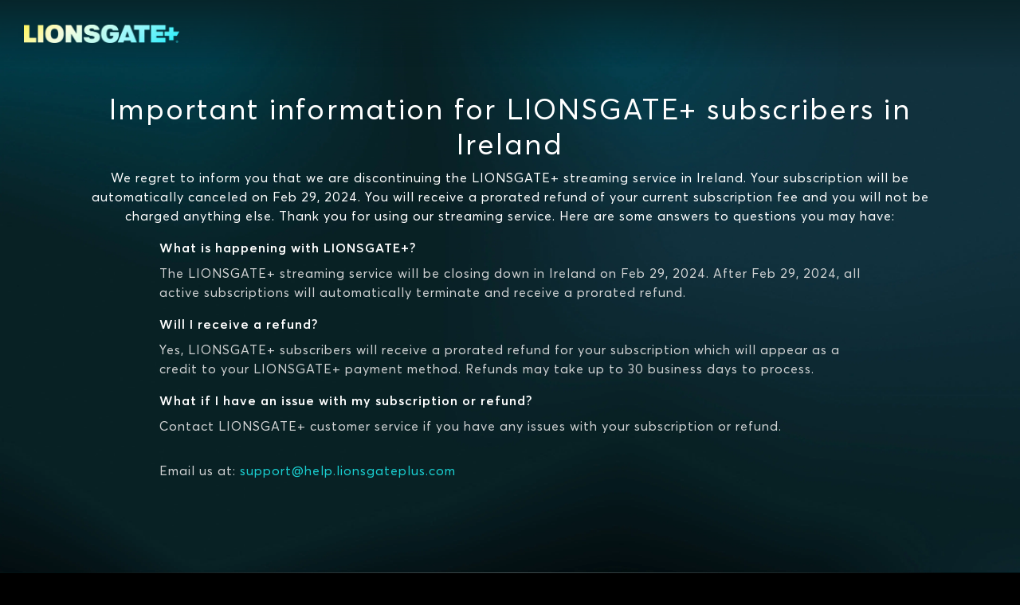

--- FILE ---
content_type: text/html; charset=utf-8
request_url: https://www.lionsgateplus.com/ie/en/goodbye
body_size: 21480
content:
<!DOCTYPE html><html lang="en-IE"><head><meta name="viewport" content="width=device-width"/><meta charSet="utf-8"/><base href="/ie/en/"/><meta name="theme-color" content="#082125"/><link rel="icon" type="image/x-icon" href="assets/international/images/favicon.ico"/><link rel="manifest" href="manifest.json"/><meta property="og:type" content="website"/><meta property="og:image:width" content="470"/><meta property="og:image:height" content="275"/><meta name="twitter:card" content="summary_large_image"/><meta name="twitter:site" content="@STARZ_Channel"/><meta name="twitter:creator" content="@STARZ_Channel"/><meta name="next-head-count" content="12"/><link data-next-font="" rel="preconnect" href="/" crossorigin="anonymous"/><link rel="preload" href="/_next/static/css/c8ccaafa73c631db.css" as="style"/><link rel="stylesheet" href="/_next/static/css/c8ccaafa73c631db.css" data-n-g=""/><link rel="preload" href="/_next/static/css/6ca80c1ce42d9bf8.css" as="style"/><link rel="stylesheet" href="/_next/static/css/6ca80c1ce42d9bf8.css" data-n-p=""/><noscript data-n-css=""></noscript><script defer="" nomodule="" src="/_next/static/chunks/polyfills-c67a75d1b6f99dc8.js"></script><script src="/_next/static/chunks/webpack-3f31900d7f111dbc.js" defer=""></script><script src="/_next/static/chunks/framework-ca706bf673a13738.js" defer=""></script><script src="/_next/static/chunks/main-b953646c6e156c86.js" defer=""></script><script src="/_next/static/chunks/pages/_app-cf9ccb57f3855885.js" defer=""></script><script src="/_next/static/chunks/370-628a39c92929aef8.js" defer=""></script><script src="/_next/static/chunks/pages/goodbye-4783e73bd94fa40f.js" defer=""></script><script src="/_next/static/e261kX6MfueA1p9v49rBg/_buildManifest.js" defer=""></script><script src="/_next/static/e261kX6MfueA1p9v49rBg/_ssgManifest.js" defer=""></script></head><body><div id="__next"><div id="view-container" class="ViewContainer_view-container__rmTND"><section class="ViewContainer_subview-container__4Vz6l"><header class="HeaderWithoutNav_header__mDQBi d-flex align-items-center justify-content-between"><div class="HeaderWithoutNav_header-bar-wrapper__ow5Aa flexgrid-fluid no-gutters px-0 d-flex align-items-center justify-content-between"><img alt="Logo" class="Logo_logo__zy6zR Logo_logo-link__4rJsy Logo_logo-img__T5igR Logo_lionsgate-plus-img__Jx8xN HeaderWithoutNav_align-logo-left__WSpXa" src="https://static-web-images.imgix.net/logos/lionsgateplus-prismatic-color.png?fit=max&amp;auto=format,compress&amp;w=400&amp;trim=auto"/><div class="d-flex justify-content-end align-items-center px-0"></div></div></header><main class="GoodbyeLayout_main__xexB2"><div class="GoodbyeContents_contents__QQZaO on-surface-1 d-flex flex-column align-items-center"><div class="GoodbyeContents_header___b_9L d-flex flex-column text-center"><h2>Important information for LIONSGATE+ subscribers in Ireland</h2><p class="on-surface-1">We regret to inform you that we are discontinuing the LIONSGATE+ streaming service in Ireland. Your subscription will be automatically canceled on Feb 29, 2024. You will receive a prorated refund of your current subscription fee and you will not be charged anything else. Thank you for using our streaming service. Here are some answers to questions you may have:</p></div><div class="GoodbyeContents_faq__SPuyU d-flex flex-column"><div class="GoodbyeContents_faq-block__PxTQD"><h6>What is happening with LIONSGATE+?</h6><p class="on-surface-1-variant-1">The LIONSGATE+ streaming service will be closing down in Ireland on Feb 29, 2024. After Feb 29, 2024, all active subscriptions will automatically terminate and receive a prorated refund.</p></div><div class="GoodbyeContents_faq-block__PxTQD"><h6>Will I receive a refund?</h6><p class="on-surface-1-variant-1">Yes, LIONSGATE+ subscribers will receive a prorated refund for your subscription which will appear as a credit to your LIONSGATE+ payment method. Refunds may take up to 30 business days to process.</p></div><div class="GoodbyeContents_faq-block__PxTQD"><h6>What if I have an issue with my subscription or refund?</h6><p class="on-surface-1-variant-1">Contact LIONSGATE+ customer service if you have any issues with your subscription or refund.</p><p class="on-surface-1-variant-1 pt-3">Email us at: <a href="mailto:support@help.lionsgateplus.com" class="hyperlink">support@help.lionsgateplus.com</a></p></div></div></div></main><footer class="GoodbyeFooter_footer__2u3jX d-flex flex-column justify-content-center"><div class="GoodbyeFooter_footer-top-border__3LkPc"></div><div class="GoodbyeFooter_footer-content__NO1ZR d-flex flex-column flex-xl-row justify-content-between align-items-center"><div class="GoodbyeFooter_logo-plus-copyright__yFnii d-flex flex-column justify-content-center text-center text-xl-left"><img alt="Logo" class="Logo_logo__zy6zR Logo_logo-link__4rJsy Logo_logo-img__T5igR Logo_lionsgate-plus-img__Jx8xN" src="https://static-web-images.imgix.net/logos/lionsgateplus-prismatic-color.png?fit=max&amp;auto=format,compress&amp;w=400&amp;trim=auto"/><p class="footer-copyright m-0">© 2025 LIONSGATE+</p></div><div class="GoodbyeFooter_footer-links__JFoin d-flex flex-column flex-lg-row align-items-center text-center"><a class="footer-heading">Privacy Policy</a><a class="footer-heading" href="https://submit-irm.trustarc.com/services/validation/7c11ddc5-703e-4661-ba8c-85ef940aa717" rel="noreferrer" target="_blank">Privacy Rights Manager</a><a class="footer-heading">Terms of Use</a></div></div></footer></section></div></div><script id="__NEXT_DATA__" type="application/json">{"props":{"pageProps":{"_nextI18Next":{"initialI18nStore":{"en-IE":{"common":{"common-geolocationError":"{{brand}} online streaming services are only available through participating partners located in Ireland.","common-zipCode":"Postcode"},"goodbye":{"title":"Important information for LIONSGATE+ subscribers in Ireland","copy-1":"We regret to inform you that we are discontinuing the LIONSGATE+ streaming service in Ireland. Your subscription will be automatically canceled on Feb 29, 2024. You will receive a prorated refund of your current subscription fee and you will not be charged anything else. Thank you for using our streaming service. Here are some answers to questions you may have:","answer-1":"The LIONSGATE+ streaming service will be closing down in Ireland on Feb 29, 2024. After Feb 29, 2024, all active subscriptions will automatically terminate and receive a prorated refund."},"footer":{},"privacyModal":{}},"en":{"common":{"card":"Card","common-accessibility":"Accessibility","common-afterFreeTrial":"after {{trialLength}} day free trial","common-and":"and","common-and-combined":"and","common-applePay-label":{"Annual":"Annually","Daily":"Daily","Monthly":"Monthly","Quarterly":"Quarterly","SemiAnnual":"Semi Annually"},"common-applePay-label-offer":{"month":"Monthly","year":"Annual","other":"{{planIntervalLength}} {{planIntervalUnit}}"},"common-back":"Back","common-cancelAnytime":"Cancel Anytime","common-change-cookie-preferences":"Change Cookie Preferences","common-claimOfferButton":"CLAIM OFFER","common-claimOfferTerms":"By selecting \"{{ctaText}}\", you agree to authorize this charge and to the {{brand}}","common-claimSpecialOffer":"Claim Special Offer","common-claimSpecialOfferShortened":"Claim Special Offer","common-close":"Close","common-comingSoon":"Coming Soon","common-contactUs":"Contact us","common-continue":"Continue","common-corporate-title-careers":"Careers","common-createAccount":"Create Account","common-cta-subTitle":{"day_one":"day","day_other":"days","main":"Watch your favorite series and movies at no cost for {{trialLength}} {{trialIntervalUnit}}.","main-nft":"Sign up now to watch your favorite series and movies.","month_one":"month","month_other":"months"},"common-cta-title":"Explore Thousands Of Hits","common-directedBy":"Directed By","common-donotsell":"Do Not Sell My Information","common-email":"Email","common-emailAddress":"Email Address","common-emailInvalidError":"Please enter a valid email address.","common-episodes":"Episodes","common-execProducedBy":"Executive Produced By","common-extras":"Extras","common-free":"Free","common-freeEpisode":"Free Episode","common-genericErrorMessage":"An unknown error occurred. Please try again","common-geolocationError":"{{brand}} online streaming services are only available through participating partners located in the United States or Puerto Rico.","common-getMore":"Get even more with {{brand}}","common-hide":"hide","common-i-accept":"I Accept","common-imprint":"Imprint","common-info":"Info","common-login":"Log In","common-mins":"Mins","common-more":"more","common-moreInfo":"More Info","common-moreLikeThis":"Others Also Watched","common-movies":"Movies","common-new":"New","common-noThanks":"No Thanks","common-of2":"of 2","common-of3":"of 3","common-offerTerms":"Offer Terms","common-offerTermsModal":"Offer Terms","common-okay":"Okay","common-or":"or","common-pageCtaText":"All of {{brand}} blockbuster movies, epic originals, and addictive series.","common-password":"password","common-passwordField-formConfirmSmallTitle":"Confirm Your Password","common-passwordField-hidePassword":"Hide","common-passwordField-passwordEmailIncorrectError":"Incorrect email or password. Try again. You got this.","common-passwordField-passwordError":"Please enter your password.","common-passwordField-passwordMinLengthError":"Your password must be at least 6 characters long.","common-passwordField-passwordMismatchError":"Hmm, your passwords don't match. Please try again.","common-passwordField-showPassword":"Show","common-paymentMethod":"Payment Method","common-planIntervalFullPlural":{"day":"Days","month":"Months","year":"Years"},"common-planIntervalFullSingular":{"day":"Day","month":"Month","year":"Year"},"common-planIntervalUnit":{"3mos":"/3 mos","6mos":"/6 mos","day":"/day","mo":"/mo","yr":"/yr"},"common-planTermV2":{"Annual":"Annual","Monthly":"Monthly","Quarterly":"Quarterly","SemiAnnual":"Bi-Annual"},"common-planTermV2Subtext":{"Annual":"Billed Annually","Monthly":"Billed Monthly","Quarterly":"Billed Quarterly","SemiAnnual":"Billed Bi-Annually"},"common-play":"Play","common-pleaseEnterEmail":"Please enter your email address.","common-privacy":"Privacy","common-privacyPolicy":"Privacy Policy","common-privacyPolicyForPaymentInfo":"Privacy Policy","common-producedBy":"Produced By","common-promo":"Promo","common-requestTimeout":"Your request has timed out. Please try again.","common-retry":"Retry","common-returning":"Returning","common-save":"Save","common-search":"Search","common-season":"Season","common-series":"Series","common-seriesInfo":"SERIES INFO","common-sharingOptions":"More Sharing Options","common-signup":"SIGN UP","common-starring":"Starring","common-startFreeTrial":"Start Your Free Trial","common-startFreeTrialShortened":"Start Your Free Trial","common-startYourFreeTrial":"Start Your Free Trial","common-startingAt":"Starting at","common-step1":"Step 1","common-step2":"Step 2","common-step3":"Step 3","common-subscribe":"Subscribe","common-supported-devices":"Supported Devices","common-tax-identifier":"CPF/CNPJ","common-termsBanner-body":"We have made some changes to our \u003cta className='hyperlink terms-of-use-acceptance-link' href='termsofuse' target='_blank' rel='noreferrer'\u003eTerms of Use\u003c/ta\u003e effective as of {{lastModifiedDate}}. We encourage you to review the updated \u003cta className='hyperlink terms-of-use-acceptance-link' href='termsofuse' target='_blank' rel='noreferrer'\u003eTerms of Use\u003c/ta\u003e. Using the STARZ site, service and mobile apps indicates your acceptance of the updated \u003cta className='hyperlink terms-of-use-acceptance-link' href='termsofuse' target='_blank' rel='noreferrer'\u003eTerms of Use\u003c/ta\u003e.","common-termsBanner-header":"Terms of Use Update","common-termsOfService":"Terms of Use","common-trailer":"Trailer","common-tvShows":"TV Shows","common-verifying":"Verifying","common-watch-series":"Watch Series","common-watchTitle-imgAltText":"Watch {{title}} on {{brand}}","common-writtenBy":"Written By","common-zipCode":"Postal Code","full-price":"Full Price","if-you-like-sub-text":"People who watched {{ title }} also enjoyed these popular movies and shows on {{brand}}.","recentSearches-recentSearches":"Recent searches","search-checkSpelling":"Whoops! Please check you have the right spelling.","search-noResultsFound":"No Results Found","search-placeholder":"Search for Movies, Series or Actors","search-results":"result(s)","search-searchResultsFor":"Search results for","signupNow":"Sign Up Now","slider-seeMore":"SEE MORE","step-with-number":"Step {{stepNumber}}","whatToWatch-bottom-title":"Want More Movies \u0026 Series","whatToWatch-header":"What's on {{brand}}: Browse All Movies and TV Shows"},"goodbye":{"title":"Important Information for LIONSGATE+ Subscribers in [country]","copy-1":"We regret to inform you that we are discontinuing the LIONSGATE+ streaming service in [Country]. Your subscription will be automatically canceled on March 30, 2023. You will receive a prorated refund of your current subscription fee and you will not be charged anything else. Thank you for using our streaming service. Here are some answers to questions you may have:","question-1":"What is happening with LIONSGATE+?","answer-1":"The LIONSGATE+ streaming service will be closing down in [Country] on March 30, 2023. After March 30, 2023, all active subscriptions will automatically terminate and receive a prorated refund.","question-2":"Will I receive a refund?","answer-2":"Yes, LIONSGATE+ subscribers will receive a prorated refund for your subscription which will appear as a credit to your LIONSGATE+ payment method. Refunds may take up to 30 business days to process.","question-3":"What if I have an issue with my subscription or refund?","answer-3-part-1":"Contact LIONSGATE+ customer service if you have any issues with your subscription or refund.","answer-3-part-2":"Email us at: "},"footer":{"aboutLionsgate":"About LIONSGATE+","activateDevice":"Activate a Device","activateStarPlus":"Activate your STAR+ Account","browseStarz":"Browse {{brand}}","contactUs":"Contact us","cookiesAdSettings":"Cookies/Ad Settings","copyright":"© {{copyrightYear}} {{brand}}","corporate":"{{brand}} Corporate","corporate-title-careers":"Careers","customerSupport":"Support Center","faq":"FAQ","headerCompany":"Company","headerGetStarted":"Get Started","headerHelp":"Help","moreMovies":"More Movies...","moreOriginals":"More Originals...","moreSeries":"More Series...","order":"Order {{brand}}","privacyRightsManager":"Privacy Rights Manager","redeem":"Redeem Gift Card","supportedDevices":"Supported Devices","takeTheLead":"{{brand}} #TakeTheLead"},"privacyModal":{"privacy-changeCookieButton":"Change Cookie Preferences"}}},"initialLocale":"en-IE","ns":["common","goodbye","footer","privacyModal"],"userConfig":{"i18n":{"defaultLocale":"en","locales":["en"],"interpolation":{"skipOnVariables":false}},"localePath":"./public/locales/lionsgateplus"}},"baseHref":"/ie/en/","buildTimestamp":"Sat, 15 Nov 2025 20:16:08 GMT","environment":{"nodeEnv":"production","sysEnv":"prod","countryCode":"ie","countryName":"ireland","analyticsUrl":"https://analytics.starz.com/track/","metadataUrl":"https://playdata.starz.com","recommenderUrl":"https://recommender.starz.com","webApiUrl":"https://www.lionsgateplus.com","apiPartner":"web_ie","allowedLanguages":["en"],"localeToPlayAuthCultureLookup":{"en-US":"en-US","en-GB":"en-US","en-PE":"en-US","es-PE":"es-419","en-CL":"en-US","es-CL":"es-419","en-BR":"en-US","en-MX":"en-US","es-MX":"es-419","en-DE":"en-US","en-NL":"en-US","en-EC":"en-US","es-EC":"es-419","en-AR":"en-US","es-AR":"es-419","en-CO":"en-US","es-CO":"es-419","en-FR":"en-US","en-IE":"en-US","en-BE":"en-US","nl-BE":"nl-NL","en-ES":"en-US","en-IT":"en-US","en-CH":"en-US","de-CH":"de-DE"},"languageTitles":{"en":"English","es":"Español","fr":"Français","pt":"Português","de":"Deutsch","it":"Italiano","nl":"Nederlands","fi":"Suomi","no":"Norsk","da":"Dansk","sv":"Svenska"},"webApiPathSegment":"/sapi","headerApiPathSegment":"/header","webApiVersionPathSegment":"/v1","mdsApiVersion":"v8","platform":"lionsgateplus","brand":"LIONSGATE+","contentfulEnv":"Prod","defaultCurrency":"USD","footerLogoUrl":"https://static-web-images.imgix.net/logos/lionsgateplus-prismatic-color.png","faviconUrl":"assets/international/images/favicon.ico","gtmId":"GTM-TGC433C","isCCPAEnabled":false,"defaultCookieConsentLevel":"all","isGDPREnforced":true,"helpEmail":"support@help.lionsgateplus.com","helpPhone":"","playAuthUrl":"https://auth.starz.com/api/v4","playAuthApiKey":"F30BE37FC8D94E26A2ECDB3CAAFF3264","zzPlayAuthApiKey":"34E91C862AF34CF5A41B7976099D8684","offersBackgroundImage":"https://static-web-images.imgix.net/web-images/offers/backgrounds/marquee-ie.jpg","ccpaUrl":"","hasAccessibility":false,"hasImpressum":false,"hasSectionOneSevenTwoStatement":false,"termsOfUseUrl":"https://resources.starz.com/legal/spi-terms-web-ie-en.html","privacyPolicyUrl":"https://resources.starz.com/legal/spi-privacy-web-ie-en.html","logoUrl":"https://static-web-images.imgix.net/logos/lionsgateplus-prismatic-color.png","showTakeTheLeadLink":false,"hasBilling":false,"sunsetting":true,"isSunset":true,"hasFooterCorporateLink":false,"hasFooterAdSettingsLink":false,"externalFaqUrl":"","hasAffiliateLogin":false,"facebookUrl":"https://www.facebook.com/lionsgateplusuk/","twitterUrl":"https://twitter.com/lionsgateplusuk","instagramUrl":"https://www.instagram.com/lionsgateplusuk/","youtubeUrl":"https://www.youtube.com/lionsgateplusuk","hasGiftCard":false,"buyFlowVersion":4,"recurlyEnvironment":"prod","recurlyPublicApiKey":"ewr1-EF5DyUUP4ahU0Va8CRgFpn","recurlyUrl":"https://js.recurly.com/v4/recurly.js","supportedCreditCards":["master","visa","american_express"],"newsletterEnabledDefault":false,"facebookPixelId":"","showTermsTextSignupEmailPass":false,"allowedPaymentMethods":["creditCard","payPal"],"otherRequiredPaymentFields":{"taxIdentifier":false},"paymentMethods":[{"key":"creditCard","icon":"credit-card.svg#credit-card","display":"Credit Card","lpm":false,"height":"25","width":"40"},{"key":"payPal","icon":"paypal.svg#paypal","display":"Paypal","lpm":false,"height":"40","width":"40"},{"key":"sofort","logo":"KlarnaIcon","display":"Klarna-Sofortüberweisung","lpm":true}],"adyenSkinCode":"9ZQsqFMo","psd2Challenge":true,"initialSlideImageSrcUrl":"assets/images/nothing.gif","defaultLocale":{"da-dk":"da-DK","es-es":"es-ES","fi-fi":"fi-FI","fr-fr":"fr-FR","it-it":"it-IT","no-no":"no-NO","pt-BR":"pt-BR","sv-se":"sv-SE"},"googleCaptchaSiteKey":"6LcEfBQTAAAAALieedzZpKQjnadMODkPJVydSNvq","googlePayEnv":"PRODUCTION","resellers":["amdocs"],"accessibilityUrl":"","ccpaPolicyUrl":"","privacyRightsManagerUrl":"https://submit-irm.trustarc.com/services/validation/7c11ddc5-703e-4661-ba8c-85ef940aa717","styleBrand":"starz","recaptchaEnterpriseKey":{"dev":"6LcqzKUkAAAAAOyWF7TcS6etVX66uIkIZ7-8BXuK","prod":"6Lcmh6UkAAAAALCWf1VPPYLsCOWlI4oQgpnnYi3J"},"californiaPrivacyUrl":"","enableCPRABanner":false,"cpraVariantId":-1,"customerSupportUrl":"","previousTermsOfUseUrl":"","showOriginalsImage":true,"enableDeviceManagement":false,"cardExpirationYear":"AA","showCookiePreferences":false,"localeSpecificLanguages":{"en":"en-FI"},"locale":"en-IE","region":"ie"},"privacyPolicyContent":"\u003ch1 class=\"h2\"\u003ePrivacy policy\u003c/h1\u003e\n\u003cp\u003e\u003c/p\u003e\n\u003ch2 class=\"h3\"\u003eIntroduction \u003c/h2\u003e\n\u003cp\u003e\u003c/p\u003e\n\u003cp\u003eWe are StarzPlay Direct UK Limited (\"\u003cstrong\u003eStarz\u003c/strong\u003e\", \"\u003cstrong\u003eus\u003c/strong\u003e\", \"\u003cstrong\u003eour\u003c/strong\u003e\" or \"\u003cstrong\u003ewe\u003c/strong\u003e\"). We provide the Lionsgate+ subscription service (the \"\u003cstrong\u003eService\u003c/strong\u003e\"). \u003c/p\u003e\n\u003cp\u003e\u003c/p\u003e\n\u003cp\u003eThis policy explains how and why we use personal data (also known as personal information, personally identifiable information or PII) for the purposes of providing, promoting and developing the Service. This policy also provides contact details and important information about privacy rights. \u003c/p\u003e\n\u003cp\u003e\u003c/p\u003e\n\u003cp\u003eWe explain the Service in more detail in the Terms of Use. Please read this policy together with our Terms of Use \u003ca class=\"text-lowercase hyperlink\" href=\"https://www.lionsgateplus.com/ie/en/termsofuse\"\u003ehttps://www.lionsgateplus.com/ie/en/termsofuse\u003c/a\u003e. \u003c/p\u003e\n\u003cp\u003e\u003c/p\u003e\n\u003cp\u003eThis policy was last updated September 28, 2022. We will periodically update this policy so please check back for updates. \u003c/p\u003e\n\u003ch2 class=\"h3\"\u003eOur contact details\u003c/h2\u003e\n\u003cp\u003e\u003c/p\u003e\n\u003cp\u003eStarzPlay Direct UK Limited, \u003c/p\u003e\n\u003cp\u003e45 Mortimer Street, \u003c/p\u003e\n\u003cp\u003eLondon, W1W 8HJ, \u003c/p\u003e\n\u003cp\u003eUnited Kingdom \u003c/p\u003e\n\u003cp\u003e\u003ca class=\"text-lowercase hyperlink\" href=\"mailto:privacy@lionsgateplus.com\"\u003eprivacy@lionsgateplus.com\u003c/a\u003e \u003c/p\u003e\n\u003cp\u003e\u003c/p\u003e\n\u003cp\u003eGDPR Article 27 Representative:\u003c/p\u003e\n\u003cp\u003eDr. Stefan Krempl\u003c/p\u003e\n\u003cp\u003eKatharinenheimstrasse 3\u003c/p\u003e\n\u003cp\u003eD-83093 Bad Endorf\u003c/p\u003e\n\u003cp\u003estefan@krempl.net\u003c/p\u003e\n\u003cp\u003eTel: +49 175 221 4287\u003c/p\u003e\n\u003cp\u003e\u003c/p\u003e\n\u003cp\u003eIf you would like to contact our Data Protection Office, please email privacy@lionsgateplus.com.\u003c/p\u003e\n\u003ch2 class=\"h3\"\u003eWhat personal data do we collect?\u003c/h2\u003e\n\u003cp\u003e\u003c/p\u003e\n\u003cp\u003eWe collect personal data relating to subscribers of the Service and other users authorised by such subscribers to access their subscription (\"\u003cstrong\u003eSubscribers\u003c/strong\u003e\") when they interact with the website associated with the Service, any mobile or TV app associated with the Service and/or any of the features or downloads that we make available through the Service. We also collect personal data relating to other individuals, who are not Subscribers, that interact with the Service, such may be website visitors or individuals who view our Service via their device or profile. \u003c/p\u003e\n\u003cp\u003e\u003c/p\u003e\n\u003cp\u003eSpecifically, we collect the following types of personal data relating to Subscribers and other individuals – \u003c/p\u003e\n\u003cp\u003e\u003c/p\u003e\n\u003col\u003e\n  \u003cli\u003eName and address.\u003c/li\u003e\n  \u003cli\u003eDate of birth.\u003c/li\u003e\n  \u003cli\u003eContact details (including email address and phone number).\u003c/li\u003e\n  \u003cli\u003eRegistration, username, password, password reminder and other information relating to “\u003cstrong\u003eUser Accounts\u003c/strong\u003e” (as defined in the Terms of Use \u003ca class=\"text-lowercase hyperlink\" href=\"https://www.lionsgateplus.com/ie/en/termsofuse\"\u003ehttps://www.lionsgateplus.com/ie/en/termsofuse\u003c/a\u003e.\u003c/li\u003e\n  \u003cli\u003ePayment details (in limited circumstances).\u003c/li\u003e\n  \u003cli\u003eRegistration for any contests, features and other promotions offered as part of, or in relation to, the Service.\u003c/li\u003e\n  \u003cli\u003eParticipation in online research.\u003c/li\u003e\n  \u003cli\u003eReports of issues with the Service.\u003c/li\u003e\n  \u003cli\u003eCorrespondence (including email and chat).\u003c/li\u003e\n  \u003cli\u003eScreen names. \u003c/li\u003e\n  \u003cli\u003eSubmissions, voting and polling activities.\u003c/li\u003e\n  \u003cli\u003eService usage and activity.\u003c/li\u003e\n  \u003cli\u003eSearch queries.\u003c/li\u003e\n  \u003cli\u003eInformation about interests. \u003c/li\u003e\n  \u003cli\u003eSocial media accounts and use.\u003c/li\u003e\n  \u003cli\u003eThird party access to the Service (for example, access via Facebook login).\u003c/li\u003e\n  \u003cli\u003eTechnology used to access the Service, including –\u003c/li\u003e\n\u003c/ol\u003e\n\u003cul\u003e\n  \u003cli\u003eDevice information.\u003c/li\u003e\n  \u003cli\u003eBrowser information. \u003c/li\u003e\n  \u003cli\u003eInternet service provider or mobile carrier.\u003c/li\u003e\n  \u003cli\u003eReferring and exit pages.\u003c/li\u003e\n  \u003cli\u003eDate and time stamps.\u003c/li\u003e\n  \u003cli\u003eClickstream data (including page clicks and scrolls).\u003c/li\u003e\n  \u003cli\u003eLocation.\u003c/li\u003e\n  \u003cli\u003eBandwidth speed.\u003c/li\u003e\n  \u003cli\u003eSoftware and registry keys.\u003c/li\u003e\n  \u003cli\u003eIP address and device ID.\u003c/li\u003e\n  \u003cli\u003eInformation from cookies and similar technologies.\u003c/li\u003e\n\u003c/ul\u003e\n\u003cp\u003e \u003c/p\u003e\n\u003cp\u003eIn addition to collecting personal data directly from Subscribers and other individuals, we collect information from social media companies as well as other companies with whom Subscribers and other individuals have a relationship (“\u003cstrong\u003ePartners\u003c/strong\u003e”). Whilst this information is generally aggregated/anonymous, we accept it may on occasion include personal data. Partners include Internet Service Providers, third parties that distribute the Service, online and offline data providers and voice assistant platform providers. We recommend that Subscribers and other individuals read the privacy policies of all organisations that process personal data relating to them. \u003c/p\u003e\n\u003cp\u003e\u003c/p\u003e\n\u003ch2 class=\"h3\"\u003eHow we use personal data\u003c/h2\u003e\n\u003cp\u003e\u003c/p\u003e\n\u003cp\u003eWe use personal data of the categories under lit. a-q above to provide, promote and develop the Service. More specifically we use personal data to –\u003c/p\u003e\n\u003cp\u003e\u003c/p\u003e\n\u003cul\u003e\n  \u003cli\u003eImprove the Service by providing personalized content, language, help and instructions \u003c/li\u003e\n  \u003cli\u003eCustomize the Service by location.\u003c/li\u003e\n  \u003cli\u003eProvide customer service assistance.\u003c/li\u003e\n  \u003cli\u003eAsk Subscribers to participate in surveys, products, services, news and events.\u003c/li\u003e\n  \u003cli\u003eProvide Subscribers with news, newsletters, updates, targeted advertising, promotions, sweepstakes and special offers. \u003c/li\u003e\n  \u003cli\u003eBetter understand how Subscribers use the Service (including checking traffic patterns and what types of content are most popular).\u003c/li\u003e\n  \u003cli\u003eReceive and respond to submissions or correspondence. \u003c/li\u003e\n  \u003cli\u003eUse Subscriber submissions in accordance with the Terms of Use \u003ca class=\"text-lowercase hyperlink\" href=\"https://www.lionsgateplus.com/ie/en/termsofuse\"\u003ehttps://www.lionsgateplus.com/ie/en/termsofuse\u003c/a\u003e for the Service. \u003c/li\u003e\n  \u003cli\u003eAdminister community postings (for example, chat and bulletin boards), including publishing screen names and other information provided by Subscribers (on the Internet or elsewhere). \u003c/li\u003e\n  \u003cli\u003eRepost comments about the Service, programmes and/or content on various online platforms and social media (for example, Twitter). \u003c/li\u003e\n  \u003cli\u003eCheck email *opens*.\u003c/li\u003e\n  \u003cli\u003eExercise and comply with legal rights.\u003c/li\u003e\n\u003c/ul\u003e\n\u003cp\u003e\u003c/p\u003e\n\u003ch2 class=\"h3\"\u003eOur legal grounds to use personal data\u003c/h2\u003e\n\u003cp\u003e\u003c/p\u003e\n\u003cp\u003e\u003cem\u003e\tNecessary for the performance of a contract  \u003c/em\u003e\u003c/p\u003e\n\u003cp\u003eWhere we use personal data to provide the Service to Subscribers or to otherwise perform our obligations and exercise our rights under the Terms of Use \u003ca class=\"text-lowercase hyperlink\" href=\"https://www.lionsgateplus.com/ie/en/termsofuse\"\u003ehttps://www.lionsgateplus.com/ie/en/termsofuse\u003c/a\u003e our legal ground is primarily that doing so is necessary for the performance of a contract with the Subscriber. \u003c/p\u003e\n\u003cp\u003e\u003c/p\u003e\n\u003cp\u003e \u003cem\u003eLegitimate interests \u003c/em\u003e\u003c/p\u003e\n\u003cp\u003eWhere we use personal data relating to individuals with whom we do not have a contract for the purposes of the Service, our legal ground is that doing so is necessary for the legitimate interest of operating and progressing our business. \u003c/p\u003e\n\u003cp\u003e\u003c/p\u003e\n\u003cp\u003eSimilarly, where we use personal data relating to Subscribers outside the Terms of Use \u003ca class=\"text-lowercase hyperlink\" href=\"https://www.lionsgateplus.com/ie/en/termsofuse\"\u003ehttps://www.lionsgateplus.com/ie/en/termsofuse\u003c/a\u003e for the purposes of the Service (for example, the development and promotion of the service), our legal ground is that doing so is necessary for the legitimate interest of providing, developing and promoting our business. \u003c/p\u003e\n\u003cp\u003e\u003c/p\u003e\n\u003cp\u003eWhere we send Subscribers emails (or other electronic messages) containing promotional material about the Service, our legal ground is that doing so is for necessary for the purposes of the legitimate interest of promoting our business.\u003c/p\u003e\n\u003cp\u003e\u003c/p\u003e\n\u003cp\u003eSometimes, we may use personal data if necessary for a third party's legitimate interest. Where required and appropriate, we or the third party will provide you with more information about any such legitimate interest.\u003c/p\u003e\n\u003cp\u003e\u003c/p\u003e\n\u003cp\u003eWe will also use personal data where we have a legitimate interest in establishing, exercising or defending our legal rights. \u003c/p\u003e\n\u003cp\u003e\u003c/p\u003e\n\u003cp\u003eImportantly, we will not use personal data on the grounds of a legitimate interest where the relevant individual or Subscriber's rights and freedoms override the legitimate interest. In addition, where we rely on a legitimate interest to use personal data, the individual or Subscriber to whom the personal data relates may object. To object please contact us at \u003ca class=\"text-lowercase hyperlink\" href=\"mailto:privacy@lionsgateplus.com\"\u003eprivacy@lionsgateplus.com\u003c/a\u003e. \u003c/p\u003e\n\u003cp\u003e\u003c/p\u003e\n\u003cp\u003e \u003cem\u003eConsent \u003c/em\u003e\u003c/p\u003e\n\u003cp\u003eIf we need consent to use personal data (for example, for advertising cookies), we will request consent in a clear manner and explain for what purpose the personal data will be used. \u003c/p\u003e\n\u003cp\u003e \u003c/p\u003e\n\u003cp\u003e \u003cem\u003eLegal obligations \u003c/em\u003e\u003c/p\u003e\n\u003cp\u003eSeparately from providing, developing and promoting the Service, we will also use personal data when we are required to do so by law. Where that is the case, our legal ground is that the use of personal data is necessary to comply with a legal obligation.\u003c/p\u003e\n\u003cp\u003e\u003c/p\u003e\n\u003ch2 class=\"h3\"\u003eConsequences of not providing personal data\u003c/h2\u003e\n\u003cp\u003e\u003c/p\u003e\n\u003cp\u003eSubscribers are required to provide registration, contact and payment details in order to access the Service. We will not be able to provide the Service to Subscribers that do not provide this information.\u003c/p\u003e\n\u003cp\u003e\u003c/p\u003e\n\u003ch2 class=\"h3\"\u003eAutomated decision-making\u003c/h2\u003e\n\u003cp\u003e\u003c/p\u003e\n\u003cp\u003eWe use automated decision-making to provide Subscribers with the most relevant content and develop the Service. However, we do not use automated decision-making to make any legally significant decisions about individuals.\u003c/p\u003e\n\u003cp\u003e\u003c/p\u003e\n\u003ch2 class=\"h3\"\u003eSharing personal data\u003c/h2\u003e\n\u003cp\u003e\u003cem\u003eSocial media \u003c/em\u003e\u003c/p\u003e\n\u003cp\u003eSubscribers and other individuals may engage with the Service through third-party social networks (for example, Facebook, Twitter and Pinterest). We may also allow Subscribers to access their accounts or specific content through social networks. Where Subscribers or other individuals engage or login through social media, we will share personal data with and receive personal data from the relevant social network. Where Subscribers or individuals engage or login through a social network, we recommend they read the relevant social network's privacy policy. \u003c/p\u003e\n\u003cp\u003e\u003c/p\u003e\n\u003cp\u003e \u003cem\u003ePartners\u003c/em\u003e\u003c/p\u003e\n\u003cp\u003eWe share aggregated information with Partners. This information may include personal data.\u003c/p\u003e\n\u003cp\u003e\u003c/p\u003e\n\u003cp\u003e \u003cem\u003eService providers \u003c/em\u003e\u003c/p\u003e\n\u003cp\u003eTo help provide, develop and promote the Service, we share personal data with and receive personal data from the following types of service provider – \u003c/p\u003e\n\u003cp\u003e\u003c/p\u003e\n\u003cul\u003e\n  \u003cli\u003eDistributors.\u003c/li\u003e\n  \u003cli\u003ePayment processors.\u003c/li\u003e\n  \u003cli\u003eFraud and credit risk service screening providers.\u003c/li\u003e\n  \u003cli\u003eAdvertising partners.\u003c/li\u003e\n  \u003cli\u003eAnalytics service providers. \u003c/li\u003e\n  \u003cli\u003eIT providers. \u003c/li\u003e\n  \u003cli\u003eProfessional services (for example, accountants and lawyers). \u003c/li\u003e\n\u003c/ul\u003e\n\u003cp\u003e\u003c/p\u003e\n\u003cp\u003eWe have contracts in place with these service providers that strictly govern how they may use the personal data (listed above lit-a-q) we share with them.\u003c/p\u003e\n\u003cp\u003e\u003c/p\u003e\n\u003cp\u003e\u003cem\u003eGroup companies and business reorganizations \u003c/em\u003e\u003c/p\u003e\n\u003cp\u003eWe will share personal data (listed above lit. a-q) with our group companies where necessary to provide, develop or promote the Service. \u003c/p\u003e\n\u003cp\u003e\u003c/p\u003e\n\u003cp\u003eWe will share personal data with potential buyers, group companies and/or business partners where necessary for a reorganization, restructuring, merger, sale or transfer of assets involving Starz and/or the Service. \u003c/p\u003e\n\u003cp\u003e\u003c/p\u003e\n\u003cp\u003e \u003cem\u003eLegal rights and obligations \u003c/em\u003e\u003c/p\u003e\n\u003cp\u003eWe will share personal data where necessary to establish, exercise or defend our legal rights. \u003c/p\u003e\n\u003cp\u003e\u003c/p\u003e\n\u003cp\u003eWe will also share personal data where required by the courts, regulators or law. \u003c/p\u003e\n\u003cp\u003e\u003c/p\u003e\n\u003ch2 class=\"h3\"\u003eCookies and similar technologies\u003c/h2\u003e\n\u003cp\u003e \u003c/p\u003e\n\u003cp\u003e\u003cem\u003eCookies \u003c/em\u003e\u003c/p\u003e\n\u003cp\u003eCookies are small information files that we place on the devices used to access the Service. The types of Cookies we use are described below:\u003c/p\u003e\n\u003cp\u003e\u003c/p\u003e\n\u003cp\u003e \u003cstrong\u003eEssential Cookies\u003c/strong\u003e. Our sites and services wont work properly without essential cookies. For example, We and our Service Providers may use essential cookies to identify and authenticate Subscribers. We also use essential cookies to enforce our Terms of Use, maintain the security of our sites and services.\u003c/p\u003e\n\u003cp\u003e \u003cstrong\u003ePerformance Cookies\u003c/strong\u003e. Performance cookies collect information about how visitors use our sites and services, for example, which pages users visit most often and error messages received by users from web pages. Performance cookies don’t collect information that identify a visitor and the information these cookies collect is aggregated and anonymized.\u003c/p\u003e\n\u003cp\u003e \u003cstrong\u003eAdvertising Cookies\u003c/strong\u003e. Advertising cookies are used to deliver advertisements relevant to visitors based on the visitor’s interests and to measure the effectiveness of advertising campaigns. Theses cookies are usually placed by advertising networks with our permission. They remember that you have visited the website and this information is shared with other organizations such as advertisers.\u003c/p\u003e\n\u003cp\u003e\u003c/p\u003e\n\u003cp\u003e \u003cem\u003eEmbedded scripts \u003c/em\u003e\u003c/p\u003e\n\u003cp\u003eAn embedded script is a programming code used to collect information about how Subscribers use the Service. The embedded script is temporarily downloaded onto devices used to access the Service. The embedded script is only active whilst the device is used to access the Service.\u003c/p\u003e\n\u003cp\u003e\u003c/p\u003e\n\u003cp\u003e \u003cem\u003eWeb beacons \u003c/em\u003e\u003c/p\u003e\n\u003cp\u003eA web beacon is a small graphic image or programming code that is included in some parts of the Service. \u003c/p\u003e\n\u003cp\u003e\u003c/p\u003e\n\u003cp\u003e \u003cem\u003eAdvertising \u003c/em\u003e\u003c/p\u003e\n\u003cp\u003eWe, and selected third-party advertising partners, use cookies, embedded scripts and web beacons to present adverts through the Service. Our advertising partners may also employ other similar types of technologies.\u003c/p\u003e\n\u003cp\u003e\u003c/p\u003e\n\u003cp\u003eWe have \u003cstrong\u003enot\u003c/strong\u003e implemented a response to browser-based Do Not Track signals. \u003c/p\u003e\n\u003cp\u003e\u003c/p\u003e\n\u003cp\u003eFor more information about advertising and your ability to opt-out of targeted advertising from such third parties, please visit the Network Advertising Initiative (www.networkadvertising.org) and/or the Self-Regulatory Program for Online Behavioral Advertising (www.aboutads.info/choices).\u003c/p\u003e\n\u003cp\u003e\u003c/p\u003e\n\u003cp\u003e\u003cem\u003eAnalytics \u003c/em\u003e\u003c/p\u003e\n\u003cp\u003eWe, and selected analytics service providers, use cookies, embedded scripts and web beacons to provide analytical information about the Service. Our analytics service providers may also employ other similar types of technologies.\u003c/p\u003e\n\u003cp\u003e\u003c/p\u003e\n\u003cp\u003e \u003cem\u003eConsent \u003c/em\u003e\u003c/p\u003e\n\u003cp\u003eWhere we need to seek consent for analytics and advertising cookies, embedded scripts, web beacons and other similar technologies, we will let you know. \u003c/p\u003e\n\u003cp\u003e\u003c/p\u003e\n\u003ch2 class=\"h3\"\u003eChildren \u003c/h2\u003e\n\u003cp\u003e\u003c/p\u003e\n\u003cp\u003eWe do not knowingly collect or use any personal data relating to individuals under the age of 13 – except if necessary on a one-time basis in response to a specific issue. If you are a parent or guardian that has discovered that your child under 13 has submitted personal data without your permission, please contact us immediately at privacy@lionsgateplus.com. \u003c/p\u003e\n\u003cp\u003e\u003c/p\u003e\n\u003cp\u003eIf we require consent from a child under the age of 16, we will ask the child's parent or guardian. \u003c/p\u003e\n\u003cp\u003e\u003c/p\u003e\n\u003ch2 class=\"h3\"\u003eInternational transfers \u003c/h2\u003e\n\u003cp\u003e\u003c/p\u003e\n\u003cp\u003eWe routinely transfer personal data from the European Economic Area (\"\u003cstrong\u003eEEA\u003c/strong\u003e\") to the United States. Where we transfer personal data to the United States we normally use the Privacy Shield or approved standard contractual clauses safeguards. Similarly, if we transfer personal data to any other country outside the EEA, we will use standard contractual clauses where necessary.\u003c/p\u003e\n\u003cp\u003eIf you would like more information about how we transfer personal data outside the EEA and the safeguards we use, please contact us at privacy@lionsgateplus.com.\u003c/p\u003e\n\u003cp\u003e\u003c/p\u003e\n\u003ch2 class=\"h3\"\u003eData retention \u003c/h2\u003e\n\u003cp\u003e\u003c/p\u003e\n\u003cp\u003eWe keep personal data relating to a Subscriber up until the end of their subscription. We will only keep personal data relating to a Subscriber after their subscription where necessary to exercise our legal rights and fulfil our legal obligations. \u003c/p\u003e\n\u003cp\u003e\u003c/p\u003e\n\u003cp\u003eWe only keep information relating to any other individuals whilst it is need for our business purposes and/or to comply with our legal obligations or exercise our legal rights.\u003c/p\u003e\n\u003cp\u003e\u003c/p\u003e\n\u003ch2 class=\"h3\"\u003eRights\u003c/h2\u003e\n\u003cp\u003e\u003c/p\u003e\n\u003cp\u003eSubscribers and other individuals have the rights to – \u003c/p\u003e\n\u003cp\u003e\u003c/p\u003e\n\u003cul\u003e\n  \u003cli\u003e\u003cstrong\u003eInformation \u003c/strong\u003eabout how we use personal data (which is what this policy is for).\u003c/li\u003e\n  \u003cli\u003e\u003cstrong\u003eAccess\u003c/strong\u003e to personal data.\u003c/li\u003e\n  \u003cli\u003e\u003cstrong\u003eObject\u003c/strong\u003e to direct marketing and the use of personal data based on the grounds of legitimate interest.\u003c/li\u003e\n  \u003cli\u003e\u003cstrong\u003eErasure\u003c/strong\u003e of personal data.\u003c/li\u003e\n  \u003cli\u003e\u003cstrong\u003ePortability \u003c/strong\u003eof personal data.\u003c/li\u003e\n  \u003cli\u003e\u003cstrong\u003eWithdraw consent\u003c/strong\u003e where our use of personal data is based on consent.\u003c/li\u003e\n  \u003cli\u003e\u003cstrong\u003eRectification \u003c/strong\u003eof personal data.\u003c/li\u003e\n  \u003cli\u003e\u003cstrong\u003eRestriction \u003c/strong\u003eof personal data. \u003cstrong\u003e\u003c/strong\u003e\u003c/li\u003e\n  \u003cli\u003e\u003cstrong\u003eComplain \u003c/strong\u003eto your supervisory authority. \u003c/li\u003e\n\u003c/ul\u003e\n\u003cp\u003e\u003c/p\u003e\n\u003cp\u003ePlease note that the Account Management section of the Service provides access to a broad range of payment, contact and account information (including the content you have viewed and rated). You may access further information or exercise the other rights listed above using the contact details below. \u003c/p\u003e\n\u003cp\u003e\u003c/p\u003e\n\u003cp\u003ePlease be aware that these rights are not absolute and there may be some situations in which they cannot be exercised or they are not relevant. The Information Commissioner's Office has more information about each of these rights at \u003ca class=\"text-lowercase hyperlink\" href=\"http://www.ico.org.uk\"\u003ewww.ico.org.uk\u003c/a\u003e. \u003c/p\u003e\n\u003cp\u003e\u003c/p\u003e\n\u003ch2 class=\"h3\"\u003eExercising Your Rights \u003c/h2\u003e\n\u003cp\u003e\u003c/p\u003e\n\u003cp\u003eExercising Your Rights. To submit a request to know, delete, or opt-out, please visit \u003ca class=\"text-lowercase hyperlink\" href=\"https://submit-irm.trustarc.com/services/validation/7c11ddc5-703e-4661-ba8c-85ef940aa717\" target=\"_blank\" rel=\"noreferrer\"\u003eLionsgate+ Privacy Rights Manager\u003c/a\u003e.\u003c/p\u003e\n\u003ch2 class=\"h3\"\u003eContact and Data Protection Office\u003c/h2\u003e\n\u003cp\u003e\u003c/p\u003e\n\u003cp\u003eIf you need assistance with any of the issues covered in this policy and are unable to resolve your question via the \"Help\" feature of the Service, please contact us at StarzPlay Direct UK Limited, 45 Mortimer Street, London, W1W 8HJ, United Kingdom \u003ca class=\"text-lowercase hyperlink\" href=\"mailto:privacy@lionsgateplus.com\"\u003eprivacy@lionsgateplus.com\u003c/a\u003e. \u003c/p\u003e\n\u003cp\u003e\u003c/p\u003e\n\u003cp\u003eIf you would like to contact our Data Protection Office, please email privacy@lionsgateplus.com.\u003c/p\u003e","termsOfUseContent":"\u003cp\u003e\u003c/p\u003e\n\u003cp\u003e\u003cstrong\u003eLIONSGATE+\u003c/strong\u003e\u003c/p\u003e\n\u003ch1 class=\"h2\"\u003eTerms Of Use\u003c/h1\u003e\n\u003cp\u003e\u003c/p\u003e\n\u003cp\u003e\u003c/p\u003e\n\u003cp\u003e\u003cstrong\u003eWho We Are\u003c/strong\u003e\u003c/p\u003e\n\u003cp\u003e\u003c/p\u003e\n\u003cp\u003eWe are StarzPlay Direct UK Limited having a place of business at 45 Mortimer Street, London, W1W 8HJ, United Kingdom (\"\u003cstrong\u003eStarz\u003c/strong\u003e\", \"\u003cstrong\u003eus\u003c/strong\u003e\", \"\u003cstrong\u003eour\u003c/strong\u003e\" or \"\u003cstrong\u003ewe\u003c/strong\u003e\").\u003c/p\u003e\n\u003cp\u003e\u003c/p\u003e\n\u003cp\u003e\u003cstrong\u003eThese Terms of Use\u003c/strong\u003e\u003c/p\u003e\n\u003cp\u003e\u003c/p\u003e\n\u003cp\u003eThese Terms of Use govern the relationship between you and us when you access or use the Lionsgate+ subscription service (the \"\u003cstrong\u003eService\u003c/strong\u003e\"), the website located at \u003ca class=\"p text-lowercase\" href=\"https://www.lionsgateplus.com/ie/en/\"\u003ehttps://www.lionsgateplus.com/ie/en/\u003c/a\u003e associated with the Service (the \"\u003cstrong\u003eSite\u003c/strong\u003e\"), any mobile and/or smart TV app associated with the Service (the \"\u003cstrong\u003eApps\u003c/strong\u003e\"), and/or any of the features or downloads that are made available through or interact with the Service or Site (the \"\u003cstrong\u003eFeatures\u003c/strong\u003e\"). \u003c/p\u003e\n\u003cp\u003ePlease read these Terms of Use carefully. By using the Service, the Site, the Apps, and/or the Features, or (where applicable) by clicking the \"Continue\" button, you are agreeing to these Terms of Use, which form a binding agreement between you and us. If you do not agree to these Terms of Use, please do not use the Lionsgate+ Services.\u003c/p\u003e\n\u003cp\u003e\u003c/p\u003e\n\u003cp\u003e\u003cstrong\u003eTerminology\u003c/strong\u003e\u003c/p\u003e\n\u003cp\u003e\u003c/p\u003e\n\u003cp\u003eIn these Terms of Use, you will see capitalised words and phrases. These capitalised words and phrases are defined terms – this means that they have specific meanings. The first time a defined term is used, you will see it in brackets and in bold (for example where we've defined \"Service\", \"Site\", \"Apps\" and \"Features\" in the section above). \u003c/p\u003e\n\u003cp\u003eIn these Terms of Use:\u003c/p\u003e\n\u003cul\u003e\n  \u003cli\u003eWhere we want to refer to the Service, the Site, the Apps, and the Features all together, we will say the \"\u003cstrong\u003eLionsgate+ Services\u003c/strong\u003e\". \u003c/li\u003e\n  \u003cli\u003eOtherwise, we will refer to things individually using the relevant defined terms.\u003c/li\u003e\n\u003c/ul\u003e\n\u003cp\u003e\u003c/p\u003e\n\u003cp\u003e\u003cstrong\u003eOther Important Terms\u003c/strong\u003e\u003c/p\u003e\n\u003cp\u003e\u003c/p\u003e\n\u003cp\u003eOur Privacy Policy \u003ca class=\"p text-lowercase\" href=\"https://www.lionsgateplus.com/ie/en/privacy\"\u003ehttps://www.lionsgateplus.com/ie/en/privacy\u003c/a\u003e (\"\u003cstrong\u003ePrivacy Policy\u003c/strong\u003e\") sets out the terms on which we process any personal data we collect from you or that you provide to us via the Lionsgate+ Services. It also includes our policy on cookies.\u003c/p\u003e\n\u003cp\u003eIf you access the Lionsgate+ Services via an authorized third party Service provider (\u003cstrong\u003e“Distributor”\u003c/strong\u003e) there may be separate terms of use that apply to the use of that Distributor’s platform, service or applications. We have no knowledge of or control over these third party terms and you accept them at your own risk. Our Terms of Use will still apply however to your use of the Lionsgate+ Services.\u003c/p\u003e\n\u003cp\u003e\u003c/p\u003e\n\u003cp\u003e\u003cstrong\u003eChanges to These Terms of Use\u003c/strong\u003e\u003c/p\u003e\n\u003cp\u003e\u003c/p\u003e\n\u003cp\u003eAt any time, we may amend these Terms of Use to ensure that we remain compliant with relevant laws and regulations and to ensure that we are constantly improving your experience using the Lionsgate+ Services.\u003c/p\u003e\n\u003cp\u003e\u003c/p\u003e\n\u003cp\u003eThe date that these Terms of Use were last modified can be found at the top of these Terms of Use. \u003c/p\u003e\n\u003cp\u003e\u003c/p\u003e\n\u003cp\u003eWe recommend that you review these Terms of Use from time to time so that you are aware of any changes. However, if we make any material changes to these Terms of Use, in addition to posting the revised Terms of Use on the Service we will also let you know directly via the email address you have supplied to us (if any). Your continued use of the Lionsgate+ Services after any changes are made will be considered acceptance of those changes and will constitute your agreement to be bound by them. \u003c/p\u003e\n\u003cp\u003e\u003c/p\u003e\n\u003cp\u003eRemember that you may cancel your Subscription (as defined in the \u003cem\u003eAccess and Use of the Lionsgate+ Services\u003c/em\u003e section below) at any time if you do not agree to any new Terms of Use (or for any other reason) – see the \u003cem\u003eCancelling Your Subscription\u003c/em\u003e section below.\u003c/p\u003e\n\u003cp\u003e\u003c/p\u003e\n\u003cp\u003e\u003cstrong\u003eChanges to the Lionsgate+ Services\u003c/strong\u003e\u003c/p\u003e\n\u003cp\u003e\u003c/p\u003e\n\u003cp\u003eStarz reserves the right to change, discontinue, enhance, add or remove any aspect of the Lionsgate+ Services at any time. We will notify you of any material changes to the Lionsgate+ Services or our ability to provide your access to them. If you do not agree with the changes we have made, you can cancel your Subscription – see the \u003cem\u003eCancelling Your Subscription\u003c/em\u003e section below. Your continued use of the Lionsgate+ Services after we have given you notice of such changes will be taken as your acceptance of the changes made. \u003c/p\u003e\n\u003cp\u003e\u003c/p\u003e\n\u003cp\u003e\u003cstrong\u003eAccess and Use of the Lionsgate+ Services  \u003c/strong\u003e\u003c/p\u003e\n\u003cp\u003e\u003c/p\u003e\n\u003cp\u003eIn order to use and access the Lionsgate+ Services you must (unless stated otherwise):\u003c/p\u003e\n\u003cul\u003e\n  \u003cli\u003ebe 18 years of age or older; \u003c/li\u003e\n  \u003cli\u003elive in Ireland (the \"\u003cstrong\u003eService Area\u003c/strong\u003e\"); \u003c/li\u003e\n  \u003cli\u003ebe a subscriber to the Service through Starz or through a Distributor and have activated your subscription to the Service (\"\u003cstrong\u003eSubscription\u003c/strong\u003e\", and \"\u003cstrong\u003eSubscribe\u003c/strong\u003e\" will be construed accordingly) with the Distributor; and\u003c/li\u003e\n  \u003cli\u003eset up a registered profile with Starz tied to the Service (your profile together with your Subscription will establish your user account (\"\u003cstrong\u003eUser Account\u003c/strong\u003e\").\u003c/li\u003e\n\u003c/ul\u003e\n\u003cp\u003e\u003cstrong\u003eUser Accounts\u003c/strong\u003e\u003c/p\u003e\n\u003cp\u003e\u003c/p\u003e\n\u003cp\u003eIn order to use the Lionsgate+ Services, you will be required to create a User Account. To do this, you will need to complete a simple registration process by providing certain personal information (including your email address) and choose a username and password for use in connection with your User Account. Please refer to our Privacy Policy \u003ca class=\"p text-lowercase\" href=\"https://www.lionsgateplus.com/ie/en/privacy\"\u003ehttps://www.lionsgateplus.com/ie/en/privacy\u003c/a\u003e for more information on how we process any personal data we collect from you or that you provide to us.\u003c/p\u003e\n\u003cp\u003e \u003c/p\u003e\n\u003cp\u003eYou may only open a User Account for yourself, and not for any other person. \u003c/p\u003e\n\u003cp\u003e\u003c/p\u003e\n\u003cp\u003eYou are responsible for all activity occurring under your User Account and for keeping your User Account information confidential. \u003c/p\u003e\n\u003cp\u003e\u003c/p\u003e\n\u003cp\u003eYou agree that you will: (a) not allow anyone else to use your User Account; and (b) immediately notify us of any unauthorised use of your User Account. We will not be liable for any loss or damage arising from unauthorised use or misuse of your User Account or your failure to comply with these requirements. \u003c/p\u003e\n\u003cp\u003e\u003c/p\u003e\n\u003cp\u003e\u003cstrong\u003ePayment \u003c/strong\u003e\u003c/p\u003e\n\u003cp\u003e\u003c/p\u003e\n\u003cp\u003eAs part of the Subscription process you will need to provide a credit card or other payment method accepted by Starz or the Distributor (\u003cstrong\u003e\"Payment Method\"\u003c/strong\u003e). \u003c/p\u003e\n\u003cp\u003e\u003c/p\u003e\n\u003cp\u003eBy paying using the Payment Method you confirm that you are authorised to use that Payment Method and that there are sufficient funds or credit available to cover the relevant fees. Please refer to our Privacy Policy \u003ca class=\"p text-lowercase\" href=\"https://www.lionsgateplus.com/ie/en/privacy\"\u003ehttps://www.lionsgateplus.com/ie/en/privacy\u003c/a\u003e for more information on how we process any payment information that you provide to us.\u003c/p\u003e\n\u003cp\u003e\u003c/p\u003e\n\u003cp\u003eBy establishing a Payment Method with Starz or a Distributor, you agree to pay the relevant subscription fee (\u003cstrong\u003e\"Subscription Fee\"\u003c/strong\u003e) along with any applicable taxes based on the type and length of the recurring Subscription you have chosen. \u003c/p\u003e\n\u003cp\u003e\u003c/p\u003e\n\u003cp\u003eThe first Subscription Fee will usually be debited on the day you Subscribe (except in the case of a Trial Subscription – see the \u003cem\u003eTrial Subscription\u003c/em\u003e section below) and then on a regular basis until you cancel your Subscription. \u003c/p\u003e\n\u003cp\u003e\u003c/p\u003e\n\u003cp\u003eWe may authorize your Payment Method in anticipation of your Subscription, including authorizing it as soon as you create a User Account during a Trial Subscription. In some instances, your available balance or credit limit may be reduced to reflect the authorization during the Trial Subscription. All payments made to Distributors are processed and billing cycles determined by the applicable Distributor. Please carefully review the payment and billing policies of the applicable Distributor prior to establishing your Subscription. \u003c/p\u003e\n\u003cp\u003e\u003c/p\u003e\n\u003cp\u003eFor some Payment Methods, the issuer may charge you certain fees, such as foreign transaction fees or other fees relating to the processing of your Payment Method. Check with your Payment Method service provider for details. \u003c/p\u003e\n\u003cp\u003e\u003c/p\u003e\n\u003cp\u003eIf you don't pay the Subscription Fee on time, the Distributor (if applicable) and Starz each reserve the right to suspend your User Account and access to the Service until the full amount of the Subscription Fee that remains due has been paid. If any amount remains unpaid following our notice to you, we may end your rights under these Terms of Use – see the \u003cem\u003eEnding Your Rights under These Terms of Use\u003c/em\u003e section below.\u003c/p\u003e\n\u003cp\u003e\u003c/p\u003e\n\u003cp\u003e\u003cstrong\u003ePricing\u003c/strong\u003e\u003c/p\u003e\n\u003cp\u003e\u003c/p\u003e\n\u003cp\u003eIf we decide to change the Subscription Fee, we will inform you in advance by contacting you via the email address you have provided to us and/or by updating the relevant pages of the Site and Apps. For any material change in any Subscription Fees, we will aim to give you at least thirty days' notice. \u003c/p\u003e\n\u003cp\u003e\u003c/p\u003e\n\u003cp\u003eAny increase in Subscription Fees will not apply to the current period (i.e. month or year) of your Subscription. If you do not agree to a Subscription Fee increase, remember that you can always cancel your Subscription before your next Subscription period starts – see the \u003cem\u003eCancelling Your Subscription\u003c/em\u003e section below. If you do not cancel your Subscription after receiving notice of a change in Subscription Fee, you will be obliged to pay the new Subscription Fee from the date on which the next Subscription period commences.\u003c/p\u003e\n\u003cp\u003e\u003c/p\u003e\n\u003cp\u003e\u003c/p\u003e\n\u003cp\u003e\u003cstrong\u003eCancelling Your Subscription\u003c/strong\u003e\u003c/p\u003e\n\u003cp\u003e\u003c/p\u003e\n\u003cp\u003eYou may cancel your Subscription at any time:\u003c/p\u003e\n\u003col\u003e\n  \u003cli\u003eThrough the Site/Apps if you Subscribed to the Lionsgate+ Services directly from us; or \u003c/li\u003e\n  \u003cli\u003eVia your Distributor if you Subscribed for our services through such Distributor.\u003c/li\u003e\n\u003c/ol\u003e\n\u003cp\u003e\u003c/p\u003e\n\u003cp\u003eTo cancel through the Site or Apps, go to the \"Settings\" page of the Service and follow the on-screen prompts. To cancel via a Distributor, please follow the Distributor's instructions. \u003c/p\u003e\n\u003cp\u003e\u003c/p\u003e\n\u003cp\u003eIf you cancel your Subscription, the cancellation will go into effect at the end of your then-current paid Subscription period. You will continue to be able to access the Lionsgate+ Services right up until that point. \u003c/p\u003e\n\u003cp\u003e\u003c/p\u003e\n\u003cp\u003eExcept as expressly set out in these Terms of Use, we do not provide credit, refunds, or prorated billing for Subscriptions that are cancelled.\u003c/p\u003e\n\u003cp\u003e\u003c/p\u003e\n\u003cp\u003e\u003cstrong\u003eYour Statutory Right to Cancel\u003c/strong\u003e\u003c/p\u003e\n\u003cp\u003e\u003c/p\u003e\n\u003cp\u003eIf you are a consumer, you have a statutory right to change your mind and withdraw from your Subscription at any time up to 14 days from the day you enter into your agreement with us – this will usually be the day you make your first payment (the \"\u003cstrong\u003eCancellation Period\u003c/strong\u003e \u003cstrong\u003eHOWEVER\u003c/strong\u003e, if: \u003c/p\u003e\n\u003cp\u003e\u003c/p\u003e\n\u003cul\u003e\n  \u003cli\u003eyou start to stream any of the content available through the Lionsgate+ Services within the Cancellation Period; and\u003c/li\u003e\n\u003c/ul\u003e\n\u003cp\u003e\u003c/p\u003e\n\u003cul\u003e\n  \u003cli\u003eyou consented to your Subscription starting within the Cancellation Period and you acknowledged when Subscribing that you would lose your statutory right to withdraw if you started to stream any content within the Cancellation Period, then you will lose your statutory right to cancel (although remember that you can still cancel your Subscription at any time in accordance with the \u003cem\u003eCancelling Your Subscription\u003c/em\u003e section above).\u003c/li\u003e\n\u003c/ul\u003e\n\u003cp\u003e\u003c/p\u003e\n\u003cp\u003eYou can cancel your Service subscription at any time, and you will continue to have access to the Service through the end of your billing period. To cancel, go to the \"Settings\" page of the Service and follow the instructions for cancellation. If you cancel your membership, your account will automatically close at the end of your current billing period. \u003c/p\u003e\n\u003cp\u003e\u003c/p\u003e\n\u003cp\u003eIf you exercise your statutory right to cancel and you have not accessed any Starz content within the Cancellation Period, we will refund you the Subscription Fee you have paid by the method you used for payment within 14 days of your telling us you want to cancel.\u003c/p\u003e\n\u003cp\u003e\u003c/p\u003e\n\u003cp\u003e\u003cstrong\u003eTrial Subscriptions\u003c/strong\u003e\u003c/p\u003e\n\u003cp\u003e\u003c/p\u003e\n\u003cp\u003eThe Service may be made available to you on a free trial basis for a limited time (\u003cstrong\u003e\"Trial Subscription\"\u003c/strong\u003e). The duration of the free trial period of your subscription will be specified during sign-up.\u003c/p\u003e\n\u003cp\u003e\u003c/p\u003e\n\u003cp\u003eUnless otherwise specified in the specific terms and conditions of a Trial Subscription offer, Trial Subscriptions are limited to one per person. You may not register multiple User Accounts, using multiple names, addresses, email addresses or other means, in order to take advantage of a Trial Subscription (or any other promotional offer) more than once. Any such action will constitute a breach of these Terms of Use. Free trial eligibility is determined by Starz in its sole discretion and we may limit eligibility or duration.\u003c/p\u003e\n\u003cp\u003e\u003c/p\u003e\n\u003cp\u003eWhen you sign up to a Trial Subscription, you must provide Starz or the Distributor with a valid Payment Method as described in the Payment section above. If you do not cancel the Trial Subscription before it ends, the Subscription Fee for the Service will be charged to your Payment Method when the Trial Subscription ends. Starz will email you to remind you before the end of the Trial Subscription. \u003c/p\u003e\n\u003cp\u003e\u003c/p\u003e\n\u003cp\u003eTo find additional details about your Trial Subscription, including the date the Trial Subscription ends, please contact Starz or your Distributor directly. \u003c/p\u003e\n\u003cp\u003e\u003c/p\u003e\n\u003cp\u003e\u003cstrong\u003eParental Controls; Content\u003c/strong\u003e\u003c/p\u003e\n\u003cp\u003e\u003c/p\u003e\n\u003cp\u003eYou may not subscribe to the Lionsgate+ Services unless you are 18 years old or over. \u003c/p\u003e\n\u003cp\u003e\u003c/p\u003e\n\u003cp\u003eMost content available on the Lionsgate+ Services is rated according to guidelines established by the British Board of Film Classification (e.g. U, PG, 12A, 12, 15, 18, R18). However, some content may not be rated, and may contain graphic violence, sexual content and mature themes. Such content may not be suitable for all viewers. \u003c/p\u003e\n\u003cp\u003e\u003c/p\u003e\n\u003cp\u003eParental controls (\"\u003cstrong\u003eParental Controls\u003c/strong\u003e\") for the Service may be accessed in one of the two following ways:\u003c/p\u003e\n\u003cp\u003e\u003c/p\u003e\n\u003cul\u003e\n  \u003cli\u003eIf you Subscribe to the Lionsgate+ Services direct from us, you will be able to establish Parental Control settings during the User Account creation process or by accessing your User Account. Parental Controls allow you to set a maximum movie rating and television rating for the User Account. Please note that changes made to Parental Controls may not take effect immediately, and during some periods there could be a delay before your new settings become effective. \u003c/li\u003e\n\u003c/ul\u003e\n\u003cp\u003e\u003c/p\u003e\n\u003cul\u003e\n  \u003cli\u003eIf you Subscribe for the Lionsgate+ Services through a Distributor and your Distributor passes through your Parental Control settings as part of the authentication process for the Service, Parental Controls (and any changes you make to them) may be managed via your Distributor.\u003c/li\u003e\n\u003c/ul\u003e\n\u003cp\u003e\u003c/p\u003e\n\u003cp\u003eIf you access any adult or mature content on the Service, you acknowledge and agree that you may be exposed to visual images and sounds that depict nudity and sexual activity or are otherwise sexual, erotic or graphic in nature and may include violence and adult language. It is your responsibility to determine which content meets your standards. \u003c/p\u003e\n\u003cp\u003e\u003c/p\u003e\n\u003cp\u003eIt is your responsibility to review and monitor the access restrictions associated with each piece of content available via the Service, and Starz and its Distributors have no liability for any access restrictions or the expiration of any availability windows. Starz reserves the right, in its sole discretion, to disable access to any content at any time and makes no warranties that the access restrictions specified for each piece of content will always be complete, current, or accurate. \u003c/p\u003e\n\u003cp\u003e\u003c/p\u003e\n\u003cp\u003e\u003cstrong\u003eService Updates; Software\u003c/strong\u003e\u003c/p\u003e\n\u003cp\u003e\u003c/p\u003e\n\u003cp\u003eBy using the Lionsgate+ Services, you acknowledge and agree to receive, without further notice or prompting, updated versions of the Lionsgate+ Services and related third-party software. \u003c/p\u003e\n\u003cp\u003e\u003c/p\u003e\n\u003cp\u003e\u003cstrong\u003eEnding Your Rights under These Terms of Use\u003c/strong\u003e \u003c/p\u003e\n\u003cp\u003e\u003c/p\u003e\n\u003cp\u003eWe can end your rights under these Terms of Use immediately at any time and without refunding your recurring Subscription Fee if: \u003c/p\u003e\n\u003cp\u003e\u003c/p\u003e\n\u003cul\u003e\n  \u003cli\u003eyou are in serious breach of these Terms of Use;\u003c/li\u003e\n\u003c/ul\u003e\n\u003cp\u003e\u003c/p\u003e\n\u003cul\u003e\n  \u003cli\u003ewe reasonably believe you have committed fraudulent activity against us or any third party through your use of the Lionsgate+ Services or the content available via the Lionsgate+ Services; or\u003c/li\u003e\n\u003c/ul\u003e\n\u003cp\u003e\u003c/p\u003e\n\u003cul\u003e\n  \u003cli\u003eany Subscription Fee (or part of it) is still unpaid following our notice to you. \u003c/li\u003e\n\u003c/ul\u003e\n\u003cp\u003e\u003c/p\u003e\n\u003cp\u003eWe can also end your access to the Lionsgate+ Services immediately at any time, giving you as much notice as possible, if we’re forced to do so for technical or operational reasons beyond our control. If we end your access in these circumstances, we will refund the proportion of your Subscription Fee relating to the period you’ve paid for but for which you have not received access to the Lionsgate+ Services. \u003c/p\u003e\n\u003cp\u003e\u003c/p\u003e\n\u003cp\u003eIf we end your rights under these Terms of Use, you must immediately stop all activities authorised by these Terms of Use, including your access to the Lionsgate+ Services.\u003c/p\u003e\n\u003cp\u003e\u003c/p\u003e\n\u003cp\u003e\u003cstrong\u003eGetting in Touch\u003c/strong\u003e\u003c/p\u003e\n\u003cp\u003e\u003c/p\u003e\n\u003cp\u003eLionsgate+ Services: If you need assistance with the Lionsgate+ Services and are unable to resolve your question via the \"FAQs\" feature of the Service, please visit the “Contact Us” feature of the Service.\u003c/p\u003e\n\u003cp\u003e \u003c/p\u003e\n\u003cp\u003eSubscription Fee and Payment Method: For questions related to your Subscription Fee, Payment Method or other matters relating to billing, please contact your Distributor or if you Subscribed directly through Starz, please visit the “Contact Us” feature of the Service.\u003c/p\u003e\n\u003cp\u003e \u003c/p\u003e\n\u003cp\u003e\u003cstrong\u003eUser Submissions\u003c/strong\u003e\u003c/p\u003e\n\u003cp\u003e\u003c/p\u003e\n\u003cp\u003eStarz is pleased to hear from its customers and welcomes your comments regarding our products and services. These comments should only be submitted to one of the mailboxes available to users of the Service and Site provided from time to time for that purpose. \u003c/p\u003e\n\u003cp\u003e\u003c/p\u003e\n\u003cp\u003eStarz will be entitled to use all remarks, suggestions, ideas, graphics, or other information communicated to Starz through the Service and/or Site in any manner (each, a \u003cstrong\u003e\"Submission\"\u003c/strong\u003e) for any commercial or other purpose whatsoever, without compensation to you or any other person sending the Submission. \u003c/p\u003e\n\u003cp\u003e\u003c/p\u003e\n\u003cp\u003eYou acknowledge that you are responsible for whatever material you submit, and you, not Starz, have full responsibility for the message, including its legality, reliability, appropriateness, originality, and copyright. You acknowledge and agree that neither Starz nor any of its licensees, successors or assigns has now, or will have in the future, any duty or liability with respect to the infringement or protection of any copyright in and to your Submission, and that Starz and its licensees, successors or assigns are not responsible for the loss, deletion, failure to store, or misdelivery of any feedback submitted.\u003c/p\u003e\n\u003cp\u003e\u003c/p\u003e\n\u003cp\u003eStarz generally does not pre-screen, verify or edit your Submissions. However, Starz and its agents reserve the right to investigate any violation of these Terms of Use and to take appropriate remedial action. Starz has absolute discretion to enforce these Terms of Use, including, but not limited to warning users of violations, disabling or suspending access, deleting, screening or editing any Submission, or prohibiting any behaviour that does not comply with these Terms of Use. You are responsible for all activities conducted by you and any user of your User Account, including the transmission, posting, or other provision of text, files, links, software, photographs, video, sound, music or other information or material to any portion of the Lionsgate+ Services.\u003c/p\u003e\n\u003cp\u003e\u003c/p\u003e\n\u003cp\u003e\u003cstrong\u003eConfidential and Proprietary Information  \u003c/strong\u003e\u003c/p\u003e\n\u003cp\u003e\u003c/p\u003e\n\u003cp\u003eYou agree not to try to access and not to access any information through the Lionsgate+ Services that does not relate to you and which you are not properly authorised to receive. You agree that if you should access information about another individual or entity via the Lionsgate+ Services, or otherwise receive information you are not authorised to receive via the Lionsgate+ Services, or if you become aware that someone else has accessed or attempted to access information that person was not authorized to receive via the Lionsgate+ Services, you will immediately cease such unauthorised access (to the extent that this is within your reasonable control), notify Starz of the unauthorised access, and reasonably assist Starz in identifying and correcting the circumstances that permitted such unauthorised access. You will keep confidential all information you receive concerning another individual or entity, will not use this information, will return such information to Starz immediately, will not transmit it to any other person or entity and will not copy or distribute it in any electronic or other form. \u003c/p\u003e\n\u003cp\u003e\u003c/p\u003e\n\u003cp\u003e\u003cstrong\u003eIntellectual Property\u003c/strong\u003e\u003c/p\u003e\n\u003cp\u003e\u003c/p\u003e\n\u003cp\u003eAs between you and Starz, all aspects of the Lionsgate+ Services and the Content are owned by Starz and/or its licensors and content and technology providers, and are protected by applicable domestic and international copyright and other intellectual property laws. \u003c/p\u003e\n\u003cp\u003e\u003c/p\u003e\n\u003cp\u003e\u003cstrong\u003e\"Content\"\u003c/strong\u003e means: (a) any and all motion pictures, images, animations, artwork, copy or information; and/or (b) any and all other human readable audio and/or visual elements, regardless of the form or format, accessible via the Service, Site or Features. \u003c/p\u003e\n\u003cp\u003e\u003c/p\u003e\n\u003cp\u003eAny and all underlying patentable or copyright (or copyrightable) elements (or elements protectable as trade secrets or otherwise under intellectual property laws) related to the Lionsgate+ Services and/or the Content, including without limitation, source code, script, object code, software, protocols, algorithms, computer programs, data and other sets of statements and instructions contained in and/or used to deliver the Lionsgate+ Services and/or the Content will be considered the property of Starz (\u003cstrong\u003e\"Starz IP\"\u003c/strong\u003e). \u003c/p\u003e\n\u003cp\u003e\u003c/p\u003e\n\u003cp\u003eLIONSGATE+ and all related registered and unregistered trademarks and service marks (\u003cstrong\u003e\"Marks\"\u003c/strong\u003e) are the property of Lionsgate Entertainment Corp and licensed to Starz. Certain characters, logos, names and images incorporated by Starz Entertainment, LLC on the Service, Site, Content and Features are also protected as registered or unregistered trademarks, trade names and/or service marks and are the property of their respective owners. The Marks may not be used without the express written permission of Starz. \u003c/p\u003e\n\u003cp\u003e\u003c/p\u003e\n\u003cp\u003e\u003cstrong\u003eYour Right to Use/Access the Lionsgate+ Services; and Restrictions \u003c/strong\u003e\u003c/p\u003e\n\u003cp\u003e\u003c/p\u003e\n\u003cp\u003eStarz grants you a limited, non-exclusive, non-transferable licence to access and use the Lionsgate+ Services and the Content solely within the Service Area in accordance with these Terms of Use. \u003c/p\u003e\n\u003cp\u003e\u003c/p\u003e\n\u003cp\u003eYou may use the Lionsgate+ Services for personal, lawful purposes only. In particular, but without limitation, you agree not to:\u003c/p\u003e\n\u003cul\u003e\n  \u003cli\u003esell, resell, lend, lease, rent or otherwise commercially use the Lionsgate+ Services, Content, or any other material or information contained therein; \u003c/li\u003e\n  \u003cli\u003ecollect or use any information, data, listings, or descriptions relating to or derived from the Lionsgate+ Services or the Content for any reason; \u003c/li\u003e\n  \u003cli\u003eunless you're allowed to do so under relevant statutory exceptions, create derivative works from the Lionsgate+ Services or the Content or any other materials or information contained therein; \u003c/li\u003e\n  \u003cli\u003edownload or copy the User Account information of any third party; \u003c/li\u003e\n  \u003cli\u003euse data mining, robots, or other data gathering and extraction tools in relation to the Lionsgate+ Services or the Content; \u003c/li\u003e\n  \u003cli\u003edistribute, transfer, or post any Content on any third party website, online service or other media; \u003c/li\u003e\n  \u003cli\u003emodify, adapt, or translate any part of the Lionsgate+ Services or the Content; \u003c/li\u003e\n  \u003cli\u003eexcept in relation to software underlying the Lionsgate+ Services (in respect of which you may have certain limited rights under applicable law, and then only to that extent), reverse engineer, decompile or disassemble the Lionsgate+ Services or the Content, or otherwise attempt to obtain access to the Starz IP; \u003c/li\u003e\n  \u003cli\u003eremove or alter any copyright, trademark or other proprietary notice contained in the Lionsgate+ Services or the Content;\u003c/li\u003e\n  \u003cli\u003eframe or utilize framing techniques to use, surround or enclose the Service names, Content or Features or any trademarks, service marks, logo, or other proprietary information (including: images, text, page layout, or form) of Starz and/or its affiliates or subsidiaries or Content providers without Starz's express written consent; or \u003c/li\u003e\n  \u003cli\u003euse any meta-tags or any other \"hidden text\" utilising the name of the Lionsgate+ Services, the Content, Starz and/or its affiliates, subsidiaries or Content providers, or any trade names or trademarks or other copyrighted materials relating thereto, without the express written consent of Starz. \u003c/li\u003e\n\u003c/ul\u003e\n\u003cp\u003e\u003c/p\u003e\n\u003cp\u003eStarz may control the maximum number of simultaneous streams per User Account (across all content on the Service) regardless of the number of devices on which the Service is available. Starz may change the maximum number of simultaneous streams and/or registered devices per User Account that you may use at any time, in its sole discretion. \u003c/p\u003e\n\u003cp\u003e\u003c/p\u003e\n\u003cp\u003e\u003cstrong\u003eRepresentations and Warranties\u003c/strong\u003e \u003c/p\u003e\n\u003cp\u003e\u003c/p\u003e\n\u003cp\u003eBy accessing or using the Lionsgate+ Services you represent and warrant (i.e. promise) that: \u003c/p\u003e\n\u003cul\u003e\n  \u003cli\u003eyou are resident within the Service Area; \u003c/li\u003e\n  \u003cli\u003eyou are a subscriber in good standing through Starz or a Distributor of the Service; \u003c/li\u003e\n  \u003cli\u003eyou are at least eighteen (18) years old; \u003c/li\u003e\n  \u003cli\u003ethe information you provide during registration for a User Account, and any other communications with Starz and/or in connection with the Lionsgate+ Services, is true, correct, complete, and current and you agree to update such information as necessary so that it remains current, accurate, and complete; and \u003c/li\u003e\n  \u003cli\u003eyou have read and agree to abide and be bound by these Terms of Use.\u003c/li\u003e\n\u003c/ul\u003e\n\u003cp\u003e\u003c/p\u003e\n\u003cp\u003e\u003cstrong\u003eLinks To and From Third Party Sites\u003c/strong\u003e\u003c/p\u003e\n\u003cp\u003e\u003c/p\u003e\n\u003cp\u003eThe Lionsgate+ Services contain or may contain links to third party websites. These websites are independent from us and we and we make no representations or warranties as to the legitimacy, accuracy or quality of such third party services, and we do not accept any responsibility for their content, safety, practices or privacy policies. \u003c/p\u003e\n\u003cp\u003e\u003c/p\u003e\n\u003cp\u003eYou may not link to the Lionsgate+ Services or any Content from any third-party site without the prior written permission of Starz.\u003c/p\u003e\n\u003cp\u003e\u003ca class=\"p text-lowercase\" id=\"forum\"\u003e\u003c/a\u003e\u003c/p\u003e\n\u003cp\u003e\u003cstrong\u003eAvailability of the Lionsgate+ Services\u003c/strong\u003e\u003c/p\u003e\n\u003cp\u003e\u003c/p\u003e\n\u003cp\u003eYour access to the Lionsgate+ Services may be suspended or restricted occasionally to allow for maintenance, repairs, upgrades, or the introduction of new functions or services. \u003c/p\u003e\n\u003cp\u003e\u003c/p\u003e\n\u003cp\u003e\u003cstrong\u003eOur Responsibility for Loss or Damage Suffered by You \u003c/strong\u003e\u003c/p\u003e\n\u003cp\u003e\u003c/p\u003e\n\u003cp\u003eNothing in these Terms of Use excludes our liability to you for:\u003c/p\u003e\n\u003cul\u003e\n  \u003cli\u003edeath or personal injury caused by our negligence or the negligence of our employees, agents or subcontractors; \u003c/li\u003e\n  \u003cli\u003efraud or fraudulent misrepresentation; \u003c/li\u003e\n  \u003cli\u003eany other liability which it would be unlawful of us to restrict or exclude; or \u003c/li\u003e\n  \u003cli\u003eyour statutory rights in relation to the provision of the Lionsgate+ Services.\u003c/li\u003e\n\u003c/ul\u003e\n\u003cp\u003e\u003c/p\u003e\n\u003cp\u003eIf we fail to comply with these Terms of Use, we are responsible for loss or damage you suffer that is a foreseeable result of that, but we are not responsible for any loss or damage that is not foreseeable. Loss or damage is foreseeable if either it is obvious that it will happen or if, at the time the contract was made, both we and you knew it might happen.\u003c/p\u003e\n\u003cp\u003e\u003c/p\u003e\n\u003cp\u003eIf digital content that we have supplied to you damages a device or digital content belonging to you, and this is caused by our failure to use reasonable care and skill, we will either fix your device or reimburse you. However, we will not be liable for damage that you could have avoided by following our advice to apply an update offered to you free of charge or for damage that was caused by you failing to correctly follow installation instructions or to have in place the minimum system and/or operating requirements advised by us.\u003c/p\u003e\n\u003cp\u003e\u003c/p\u003e\n\u003cp\u003eThe Lionsgate+ Services are provided for general information and entertainment purposes only. They do not offer information or advice on which you may rely. Although we make reasonable efforts to update the information we provide via the Lionsgate+ Services about our media and entertainment content, we make no representations, warranties or guarantees, whether express or implied, that such information is accurate, complete or up to date.\u003c/p\u003e\n\u003cp\u003e\u003c/p\u003e\n\u003cp\u003eThe Lionsgate+ Services are provided for domestic and private use. If you use the Lionsgate+ Services for any commercial, business or resale purpose this will be a breach of these Terms of Use and we will have no liability to you for any loss of profit, loss of business, business interruption, or loss of business opportunity. \u003c/p\u003e\n\u003cp\u003e\u003c/p\u003e\n\u003cp\u003eWe do not guarantee that the Lionsgate+ Services will be secure or free from bugs or viruses. You are responsible for configuring your information technology, computer programmes and platform and ensuring you have internet (and/or mobile data) connectivity in order to access the Lionsgate+ Services and should use your own virus protection software.\u003c/p\u003e\n\u003cp\u003e\u003c/p\u003e\n\u003cp\u003eStarz will not have any liability to you for any delay or non-performance of its obligations under these Terms of Use, to the extent that this is caused by an act of God, labour dispute, or failure of facilities, networks, equipment or software, or any similar event, to the extent that such event is beyond the reasonable control of Starz. \u003c/p\u003e\n\u003cp\u003e\u003c/p\u003e\n\u003cp\u003e\u003cstrong\u003eOther Important Terms \u003c/strong\u003e\u003c/p\u003e\n\u003cp\u003e\u003c/p\u003e\n\u003cp\u003eYou may not transfer your rights and obligations under these Terms of Use for any reason. We may transfer our rights and obligations under these Terms of Use to another organisation, but this will not affect your rights or our obligations under these Terms of Use. \u003c/p\u003e\n\u003cp\u003e\u003c/p\u003e\n\u003cp\u003eIf we do not enforce our rights against you, or if we delay in doing so, that does not mean that we have waived our rights against you, and it does not mean that you are relieved of your obligations under these Terms of Use. If we do waive a breach by you, we will only do so in writing, and that will not mean that we will automatically waive any later breach by you. \u003c/p\u003e\n\u003cp\u003e\u003c/p\u003e\n\u003cp\u003eEach of the terms and conditions of these Terms of Use operates separately. If any court or competent authority decides that any of them are unlawful or unenforceable, the remaining terms and conditions will remain in full force and effect. \u003c/p\u003e\n\u003cp\u003e\u003c/p\u003e\n\u003cp\u003eNothing contained in these Terms of Use will create a joint venture, partnership or any other employee/employer or independent contractor relationship or any other commercial relationship (except as seller and customer) between you and Starz.\u003c/p\u003e\n\u003cp\u003e\u003c/p\u003e\n\u003cp\u003eAny provisions of these Terms of Use which by their nature should survive termination of these Terms of Use, will survive such termination. \u003c/p\u003e\n\u003cp\u003e\u003c/p\u003e\n\u003cp\u003eThese Terms are governed by Irish law and the courts of Ireland have non-exclusive jurisdiction over any dispute arising under or in connection with these Terms of Use. \u003c/p\u003e\n\u003cp\u003e\u003c/p\u003e\n\u003cp\u003e\u003c/p\u003e\n\u003cp\u003e \u003c/p\u003e\n\u003cp\u003e\u003c/p\u003e\n\u003cp\u003e\u003c/p\u003e\n\u003cp\u003e\u003c/p\u003e","screenName":"","metatags":{},"impressumContent":null},"__N_SSG":true},"page":"/goodbye","query":{},"buildId":"e261kX6MfueA1p9v49rBg","isFallback":false,"isExperimentalCompile":false,"gsp":true,"locale":"en-IE","locales":["en-GB","en-DE","de-DE","en-ES","es-ES","en-MX","es-MX","en-FR","fr-FR","en-IT","it-IT","en-BR","pt-BR","en-CH","de-CH","en-AR","es-AR","en-CL","es-CL","en-CO","es-CO","en-NL","nl-NL","en-BE","nl-BE","en-IE","en-NO","no-NO","en-SE","sv-SE","en-FI","fi-FI","en-DK","da-DK","en-EC","es-EC","en-PE","es-PE"],"defaultLocale":"en-GB","scriptLoader":[]}</script></body></html>

--- FILE ---
content_type: application/javascript; charset=UTF-8
request_url: https://www.lionsgateplus.com/_next/static/chunks/framework-ca706bf673a13738.js
body_size: 45385
content:
"use strict";(self.webpackChunk_N_E=self.webpackChunk_N_E||[]).push([[9774],{64448:function(n,t,a){/**
 * @license React
 * react-dom.production.min.js
 *
 * Copyright (c) Facebook, Inc. and its affiliates.
 *
 * This source code is licensed under the MIT license found in the
 * LICENSE file in the root directory of this source tree.
 */var u,i,o,s,w,x,C=a(67294),_=a(63840);function p(n){for(var t="https://reactjs.org/docs/error-decoder.html?invariant="+n,a=1;a<arguments.length;a++)t+="&args[]="+encodeURIComponent(arguments[a]);return"Minified React error #"+n+"; visit "+t+" for the full message or use the non-minified dev environment for full errors and additional helpful warnings."}var N=new Set,z={};function fa(n,t){ha(n,t),ha(n+"Capture",t)}function ha(n,t){for(z[n]=t,n=0;n<t.length;n++)N.add(t[n])}var P=!("undefined"==typeof window||void 0===window.document||void 0===window.document.createElement),j=Object.prototype.hasOwnProperty,U=/^[:A-Z_a-z\u00C0-\u00D6\u00D8-\u00F6\u00F8-\u02FF\u0370-\u037D\u037F-\u1FFF\u200C-\u200D\u2070-\u218F\u2C00-\u2FEF\u3001-\uD7FF\uF900-\uFDCF\uFDF0-\uFFFD][:A-Z_a-z\u00C0-\u00D6\u00D8-\u00F6\u00F8-\u02FF\u0370-\u037D\u037F-\u1FFF\u200C-\u200D\u2070-\u218F\u2C00-\u2FEF\u3001-\uD7FF\uF900-\uFDCF\uFDF0-\uFFFD\-.0-9\u00B7\u0300-\u036F\u203F-\u2040]*$/,V={},A={};function v(n,t,a,u,i,o,s){this.acceptsBooleans=2===t||3===t||4===t,this.attributeName=u,this.attributeNamespace=i,this.mustUseProperty=a,this.propertyName=n,this.type=t,this.sanitizeURL=o,this.removeEmptyString=s}var B={};"children dangerouslySetInnerHTML defaultValue defaultChecked innerHTML suppressContentEditableWarning suppressHydrationWarning style".split(" ").forEach(function(n){B[n]=new v(n,0,!1,n,null,!1,!1)}),[["acceptCharset","accept-charset"],["className","class"],["htmlFor","for"],["httpEquiv","http-equiv"]].forEach(function(n){var t=n[0];B[t]=new v(t,1,!1,n[1],null,!1,!1)}),["contentEditable","draggable","spellCheck","value"].forEach(function(n){B[n]=new v(n,2,!1,n.toLowerCase(),null,!1,!1)}),["autoReverse","externalResourcesRequired","focusable","preserveAlpha"].forEach(function(n){B[n]=new v(n,2,!1,n,null,!1,!1)}),"allowFullScreen async autoFocus autoPlay controls default defer disabled disablePictureInPicture disableRemotePlayback formNoValidate hidden loop noModule noValidate open playsInline readOnly required reversed scoped seamless itemScope".split(" ").forEach(function(n){B[n]=new v(n,3,!1,n.toLowerCase(),null,!1,!1)}),["checked","multiple","muted","selected"].forEach(function(n){B[n]=new v(n,3,!0,n,null,!1,!1)}),["capture","download"].forEach(function(n){B[n]=new v(n,4,!1,n,null,!1,!1)}),["cols","rows","size","span"].forEach(function(n){B[n]=new v(n,6,!1,n,null,!1,!1)}),["rowSpan","start"].forEach(function(n){B[n]=new v(n,5,!1,n.toLowerCase(),null,!1,!1)});var $=/[\-:]([a-z])/g;function sa(n){return n[1].toUpperCase()}function ta(n,t,a,u){var i,o=B.hasOwnProperty(t)?B[t]:null;(null!==o?0!==o.type:u||!(2<t.length)||"o"!==t[0]&&"O"!==t[0]||"n"!==t[1]&&"N"!==t[1])&&(function(n,t,a,u){if(null==t||function(n,t,a,u){if(null!==a&&0===a.type)return!1;switch(typeof t){case"function":case"symbol":return!0;case"boolean":if(u)return!1;if(null!==a)return!a.acceptsBooleans;return"data-"!==(n=n.toLowerCase().slice(0,5))&&"aria-"!==n;default:return!1}}(n,t,a,u))return!0;if(u)return!1;if(null!==a)switch(a.type){case 3:return!t;case 4:return!1===t;case 5:return isNaN(t);case 6:return isNaN(t)||1>t}return!1}(t,a,o,u)&&(a=null),u||null===o?(i=t,(!!j.call(A,i)||!j.call(V,i)&&(U.test(i)?A[i]=!0:(V[i]=!0,!1)))&&(null===a?n.removeAttribute(t):n.setAttribute(t,""+a))):o.mustUseProperty?n[o.propertyName]=null===a?3!==o.type&&"":a:(t=o.attributeName,u=o.attributeNamespace,null===a?n.removeAttribute(t):(a=3===(o=o.type)||4===o&&!0===a?"":""+a,u?n.setAttributeNS(u,t,a):n.setAttribute(t,a))))}"accent-height alignment-baseline arabic-form baseline-shift cap-height clip-path clip-rule color-interpolation color-interpolation-filters color-profile color-rendering dominant-baseline enable-background fill-opacity fill-rule flood-color flood-opacity font-family font-size font-size-adjust font-stretch font-style font-variant font-weight glyph-name glyph-orientation-horizontal glyph-orientation-vertical horiz-adv-x horiz-origin-x image-rendering letter-spacing lighting-color marker-end marker-mid marker-start overline-position overline-thickness paint-order panose-1 pointer-events rendering-intent shape-rendering stop-color stop-opacity strikethrough-position strikethrough-thickness stroke-dasharray stroke-dashoffset stroke-linecap stroke-linejoin stroke-miterlimit stroke-opacity stroke-width text-anchor text-decoration text-rendering underline-position underline-thickness unicode-bidi unicode-range units-per-em v-alphabetic v-hanging v-ideographic v-mathematical vector-effect vert-adv-y vert-origin-x vert-origin-y word-spacing writing-mode xmlns:xlink x-height".split(" ").forEach(function(n){var t=n.replace($,sa);B[t]=new v(t,1,!1,n,null,!1,!1)}),"xlink:actuate xlink:arcrole xlink:role xlink:show xlink:title xlink:type".split(" ").forEach(function(n){var t=n.replace($,sa);B[t]=new v(t,1,!1,n,"http://www.w3.org/1999/xlink",!1,!1)}),["xml:base","xml:lang","xml:space"].forEach(function(n){var t=n.replace($,sa);B[t]=new v(t,1,!1,n,"http://www.w3.org/XML/1998/namespace",!1,!1)}),["tabIndex","crossOrigin"].forEach(function(n){B[n]=new v(n,1,!1,n.toLowerCase(),null,!1,!1)}),B.xlinkHref=new v("xlinkHref",1,!1,"xlink:href","http://www.w3.org/1999/xlink",!0,!1),["src","href","action","formAction"].forEach(function(n){B[n]=new v(n,1,!1,n.toLowerCase(),null,!0,!0)});var Y=C.__SECRET_INTERNALS_DO_NOT_USE_OR_YOU_WILL_BE_FIRED,Z=Symbol.for("react.element"),X=Symbol.for("react.portal"),ee=Symbol.for("react.fragment"),en=Symbol.for("react.strict_mode"),et=Symbol.for("react.profiler"),er=Symbol.for("react.provider"),ea=Symbol.for("react.context"),eu=Symbol.for("react.forward_ref"),eo=Symbol.for("react.suspense"),es=Symbol.for("react.suspense_list"),ec=Symbol.for("react.memo"),ef=Symbol.for("react.lazy");Symbol.for("react.scope"),Symbol.for("react.debug_trace_mode");var ep=Symbol.for("react.offscreen");Symbol.for("react.legacy_hidden"),Symbol.for("react.cache"),Symbol.for("react.tracing_marker");var eg=Symbol.iterator;function Ka(n){return null===n||"object"!=typeof n?null:"function"==typeof(n=eg&&n[eg]||n["@@iterator"])?n:null}var em,ev=Object.assign;function Ma(n){if(void 0===em)try{throw Error()}catch(n){var t=n.stack.trim().match(/\n( *(at )?)/);em=t&&t[1]||""}return"\n"+em+n}var eb=!1;function Oa(n,t){if(!n||eb)return"";eb=!0;var a=Error.prepareStackTrace;Error.prepareStackTrace=void 0;try{if(t){if(t=function(){throw Error()},Object.defineProperty(t.prototype,"props",{set:function(){throw Error()}}),"object"==typeof Reflect&&Reflect.construct){try{Reflect.construct(t,[])}catch(n){var u=n}Reflect.construct(n,[],t)}else{try{t.call()}catch(n){u=n}n.call(t.prototype)}}else{try{throw Error()}catch(n){u=n}n()}}catch(t){if(t&&u&&"string"==typeof t.stack){for(var i=t.stack.split("\n"),o=u.stack.split("\n"),s=i.length-1,w=o.length-1;1<=s&&0<=w&&i[s]!==o[w];)w--;for(;1<=s&&0<=w;s--,w--)if(i[s]!==o[w]){if(1!==s||1!==w)do if(s--,0>--w||i[s]!==o[w]){var x="\n"+i[s].replace(" at new "," at ");return n.displayName&&x.includes("<anonymous>")&&(x=x.replace("<anonymous>",n.displayName)),x}while(1<=s&&0<=w);break}}}finally{eb=!1,Error.prepareStackTrace=a}return(n=n?n.displayName||n.name:"")?Ma(n):""}function Sa(n){switch(typeof n){case"boolean":case"number":case"string":case"undefined":case"object":return n;default:return""}}function Ta(n){var t=n.type;return(n=n.nodeName)&&"input"===n.toLowerCase()&&("checkbox"===t||"radio"===t)}function Va(n){n._valueTracker||(n._valueTracker=function(n){var t=Ta(n)?"checked":"value",a=Object.getOwnPropertyDescriptor(n.constructor.prototype,t),u=""+n[t];if(!n.hasOwnProperty(t)&&void 0!==a&&"function"==typeof a.get&&"function"==typeof a.set){var i=a.get,o=a.set;return Object.defineProperty(n,t,{configurable:!0,get:function(){return i.call(this)},set:function(n){u=""+n,o.call(this,n)}}),Object.defineProperty(n,t,{enumerable:a.enumerable}),{getValue:function(){return u},setValue:function(n){u=""+n},stopTracking:function(){n._valueTracker=null,delete n[t]}}}}(n))}function Wa(n){if(!n)return!1;var t=n._valueTracker;if(!t)return!0;var a=t.getValue(),u="";return n&&(u=Ta(n)?n.checked?"true":"false":n.value),(n=u)!==a&&(t.setValue(n),!0)}function Xa(n){if(void 0===(n=n||("undefined"!=typeof document?document:void 0)))return null;try{return n.activeElement||n.body}catch(t){return n.body}}function Ya(n,t){var a=t.checked;return ev({},t,{defaultChecked:void 0,defaultValue:void 0,value:void 0,checked:null!=a?a:n._wrapperState.initialChecked})}function Za(n,t){var a=null==t.defaultValue?"":t.defaultValue,u=null!=t.checked?t.checked:t.defaultChecked;a=Sa(null!=t.value?t.value:a),n._wrapperState={initialChecked:u,initialValue:a,controlled:"checkbox"===t.type||"radio"===t.type?null!=t.checked:null!=t.value}}function ab(n,t){null!=(t=t.checked)&&ta(n,"checked",t,!1)}function bb(n,t){ab(n,t);var a=Sa(t.value),u=t.type;if(null!=a)"number"===u?(0===a&&""===n.value||n.value!=a)&&(n.value=""+a):n.value!==""+a&&(n.value=""+a);else if("submit"===u||"reset"===u){n.removeAttribute("value");return}t.hasOwnProperty("value")?cb(n,t.type,a):t.hasOwnProperty("defaultValue")&&cb(n,t.type,Sa(t.defaultValue)),null==t.checked&&null!=t.defaultChecked&&(n.defaultChecked=!!t.defaultChecked)}function db(n,t,a){if(t.hasOwnProperty("value")||t.hasOwnProperty("defaultValue")){var u=t.type;if(!("submit"!==u&&"reset"!==u||void 0!==t.value&&null!==t.value))return;t=""+n._wrapperState.initialValue,a||t===n.value||(n.value=t),n.defaultValue=t}""!==(a=n.name)&&(n.name=""),n.defaultChecked=!!n._wrapperState.initialChecked,""!==a&&(n.name=a)}function cb(n,t,a){("number"!==t||Xa(n.ownerDocument)!==n)&&(null==a?n.defaultValue=""+n._wrapperState.initialValue:n.defaultValue!==""+a&&(n.defaultValue=""+a))}var ey=Array.isArray;function fb(n,t,a,u){if(n=n.options,t){t={};for(var i=0;i<a.length;i++)t["$"+a[i]]=!0;for(a=0;a<n.length;a++)i=t.hasOwnProperty("$"+n[a].value),n[a].selected!==i&&(n[a].selected=i),i&&u&&(n[a].defaultSelected=!0)}else{for(i=0,a=""+Sa(a),t=null;i<n.length;i++){if(n[i].value===a){n[i].selected=!0,u&&(n[i].defaultSelected=!0);return}null!==t||n[i].disabled||(t=n[i])}null!==t&&(t.selected=!0)}}function gb(n,t){if(null!=t.dangerouslySetInnerHTML)throw Error(p(91));return ev({},t,{value:void 0,defaultValue:void 0,children:""+n._wrapperState.initialValue})}function hb(n,t){var a=t.value;if(null==a){if(a=t.children,t=t.defaultValue,null!=a){if(null!=t)throw Error(p(92));if(ey(a)){if(1<a.length)throw Error(p(93));a=a[0]}t=a}null==t&&(t=""),a=t}n._wrapperState={initialValue:Sa(a)}}function ib(n,t){var a=Sa(t.value),u=Sa(t.defaultValue);null!=a&&((a=""+a)!==n.value&&(n.value=a),null==t.defaultValue&&n.defaultValue!==a&&(n.defaultValue=a)),null!=u&&(n.defaultValue=""+u)}function jb(n){var t=n.textContent;t===n._wrapperState.initialValue&&""!==t&&null!==t&&(n.value=t)}function kb(n){switch(n){case"svg":return"http://www.w3.org/2000/svg";case"math":return"http://www.w3.org/1998/Math/MathML";default:return"http://www.w3.org/1999/xhtml"}}function lb(n,t){return null==n||"http://www.w3.org/1999/xhtml"===n?kb(t):"http://www.w3.org/2000/svg"===n&&"foreignObject"===t?"http://www.w3.org/1999/xhtml":n}var ew,eS,eE=(ew=function(n,t){if("http://www.w3.org/2000/svg"!==n.namespaceURI||"innerHTML"in n)n.innerHTML=t;else{for((eS=eS||document.createElement("div")).innerHTML="<svg>"+t.valueOf().toString()+"</svg>",t=eS.firstChild;n.firstChild;)n.removeChild(n.firstChild);for(;t.firstChild;)n.appendChild(t.firstChild)}},"undefined"!=typeof MSApp&&MSApp.execUnsafeLocalFunction?function(n,t,a,u){MSApp.execUnsafeLocalFunction(function(){return ew(n,t,a,u)})}:ew);function ob(n,t){if(t){var a=n.firstChild;if(a&&a===n.lastChild&&3===a.nodeType){a.nodeValue=t;return}}n.textContent=t}var ex={animationIterationCount:!0,aspectRatio:!0,borderImageOutset:!0,borderImageSlice:!0,borderImageWidth:!0,boxFlex:!0,boxFlexGroup:!0,boxOrdinalGroup:!0,columnCount:!0,columns:!0,flex:!0,flexGrow:!0,flexPositive:!0,flexShrink:!0,flexNegative:!0,flexOrder:!0,gridArea:!0,gridRow:!0,gridRowEnd:!0,gridRowSpan:!0,gridRowStart:!0,gridColumn:!0,gridColumnEnd:!0,gridColumnSpan:!0,gridColumnStart:!0,fontWeight:!0,lineClamp:!0,lineHeight:!0,opacity:!0,order:!0,orphans:!0,tabSize:!0,widows:!0,zIndex:!0,zoom:!0,fillOpacity:!0,floodOpacity:!0,stopOpacity:!0,strokeDasharray:!0,strokeDashoffset:!0,strokeMiterlimit:!0,strokeOpacity:!0,strokeWidth:!0},eC=["Webkit","ms","Moz","O"];function rb(n,t,a){return null==t||"boolean"==typeof t||""===t?"":a||"number"!=typeof t||0===t||ex.hasOwnProperty(n)&&ex[n]?(""+t).trim():t+"px"}function sb(n,t){for(var a in n=n.style,t)if(t.hasOwnProperty(a)){var u=0===a.indexOf("--"),i=rb(a,t[a],u);"float"===a&&(a="cssFloat"),u?n.setProperty(a,i):n[a]=i}}Object.keys(ex).forEach(function(n){eC.forEach(function(t){ex[t=t+n.charAt(0).toUpperCase()+n.substring(1)]=ex[n]})});var e_=ev({menuitem:!0},{area:!0,base:!0,br:!0,col:!0,embed:!0,hr:!0,img:!0,input:!0,keygen:!0,link:!0,meta:!0,param:!0,source:!0,track:!0,wbr:!0});function ub(n,t){if(t){if(e_[n]&&(null!=t.children||null!=t.dangerouslySetInnerHTML))throw Error(p(137,n));if(null!=t.dangerouslySetInnerHTML){if(null!=t.children)throw Error(p(60));if("object"!=typeof t.dangerouslySetInnerHTML||!("__html"in t.dangerouslySetInnerHTML))throw Error(p(61))}if(null!=t.style&&"object"!=typeof t.style)throw Error(p(62))}}function vb(n,t){if(-1===n.indexOf("-"))return"string"==typeof t.is;switch(n){case"annotation-xml":case"color-profile":case"font-face":case"font-face-src":case"font-face-uri":case"font-face-format":case"font-face-name":case"missing-glyph":return!1;default:return!0}}var eL=null;function xb(n){return(n=n.target||n.srcElement||window).correspondingUseElement&&(n=n.correspondingUseElement),3===n.nodeType?n.parentNode:n}var eN=null,ez=null,eP=null;function Bb(n){if(n=Cb(n)){if("function"!=typeof eN)throw Error(p(280));var t=n.stateNode;t&&(t=Db(t),eN(n.stateNode,n.type,t))}}function Eb(n){ez?eP?eP.push(n):eP=[n]:ez=n}function Fb(){if(ez){var n=ez,t=eP;if(eP=ez=null,Bb(n),t)for(n=0;n<t.length;n++)Bb(t[n])}}function Gb(n,t){return n(t)}function Hb(){}var eT=!1;function Jb(n,t,a){if(eT)return n(t,a);eT=!0;try{return Gb(n,t,a)}finally{eT=!1,(null!==ez||null!==eP)&&(Hb(),Fb())}}function Kb(n,t){var a=n.stateNode;if(null===a)return null;var u=Db(a);if(null===u)return null;switch(a=u[t],t){case"onClick":case"onClickCapture":case"onDoubleClick":case"onDoubleClickCapture":case"onMouseDown":case"onMouseDownCapture":case"onMouseMove":case"onMouseMoveCapture":case"onMouseUp":case"onMouseUpCapture":case"onMouseEnter":(u=!u.disabled)||(u=!("button"===(n=n.type)||"input"===n||"select"===n||"textarea"===n)),n=!u;break;default:n=!1}if(n)return null;if(a&&"function"!=typeof a)throw Error(p(231,t,typeof a));return a}var eD=!1;if(P)try{var eR={};Object.defineProperty(eR,"passive",{get:function(){eD=!0}}),window.addEventListener("test",eR,eR),window.removeEventListener("test",eR,eR)}catch(n){eD=!1}function Nb(n,t,a,u,i,o,s,w,x){var C=Array.prototype.slice.call(arguments,3);try{t.apply(a,C)}catch(n){this.onError(n)}}var eM=!1,eI=null,eO=!1,eF=null,eU={onError:function(n){eM=!0,eI=n}};function Tb(n,t,a,u,i,o,s,w,x){eM=!1,eI=null,Nb.apply(eU,arguments)}function Vb(n){var t=n,a=n;if(n.alternate)for(;t.return;)t=t.return;else{n=t;do 0!=(4098&(t=n).flags)&&(a=t.return),n=t.return;while(n)}return 3===t.tag?a:null}function Wb(n){if(13===n.tag){var t=n.memoizedState;if(null===t&&null!==(n=n.alternate)&&(t=n.memoizedState),null!==t)return t.dehydrated}return null}function Xb(n){if(Vb(n)!==n)throw Error(p(188))}function Zb(n){return null!==(n=function(n){var t=n.alternate;if(!t){if(null===(t=Vb(n)))throw Error(p(188));return t!==n?null:n}for(var a=n,u=t;;){var i=a.return;if(null===i)break;var o=i.alternate;if(null===o){if(null!==(u=i.return)){a=u;continue}break}if(i.child===o.child){for(o=i.child;o;){if(o===a)return Xb(i),n;if(o===u)return Xb(i),t;o=o.sibling}throw Error(p(188))}if(a.return!==u.return)a=i,u=o;else{for(var s=!1,w=i.child;w;){if(w===a){s=!0,a=i,u=o;break}if(w===u){s=!0,u=i,a=o;break}w=w.sibling}if(!s){for(w=o.child;w;){if(w===a){s=!0,a=o,u=i;break}if(w===u){s=!0,u=o,a=i;break}w=w.sibling}if(!s)throw Error(p(189))}}if(a.alternate!==u)throw Error(p(190))}if(3!==a.tag)throw Error(p(188));return a.stateNode.current===a?n:t}(n))?function $b(n){if(5===n.tag||6===n.tag)return n;for(n=n.child;null!==n;){var t=$b(n);if(null!==t)return t;n=n.sibling}return null}(n):null}var eV=_.unstable_scheduleCallback,eW=_.unstable_cancelCallback,eA=_.unstable_shouldYield,eQ=_.unstable_requestPaint,eB=_.unstable_now,e$=_.unstable_getCurrentPriorityLevel,eH=_.unstable_ImmediatePriority,eK=_.unstable_UserBlockingPriority,eq=_.unstable_NormalPriority,eG=_.unstable_LowPriority,eY=_.unstable_IdlePriority,eZ=null,eX=null,eJ=Math.clz32?Math.clz32:function(n){return 0==(n>>>=0)?32:31-(e0(n)/e1|0)|0},e0=Math.log,e1=Math.LN2,e2=64,e3=4194304;function tc(n){switch(n&-n){case 1:return 1;case 2:return 2;case 4:return 4;case 8:return 8;case 16:return 16;case 32:return 32;case 64:case 128:case 256:case 512:case 1024:case 2048:case 4096:case 8192:case 16384:case 32768:case 65536:case 131072:case 262144:case 524288:case 1048576:case 2097152:return 4194240&n;case 4194304:case 8388608:case 16777216:case 33554432:case 67108864:return 130023424&n;case 134217728:return 134217728;case 268435456:return 268435456;case 536870912:return 536870912;case 1073741824:return 1073741824;default:return n}}function uc(n,t){var a=n.pendingLanes;if(0===a)return 0;var u=0,i=n.suspendedLanes,o=n.pingedLanes,s=268435455&a;if(0!==s){var w=s&~i;0!==w?u=tc(w):0!=(o&=s)&&(u=tc(o))}else 0!=(s=a&~i)?u=tc(s):0!==o&&(u=tc(o));if(0===u)return 0;if(0!==t&&t!==u&&0==(t&i)&&((i=u&-u)>=(o=t&-t)||16===i&&0!=(4194240&o)))return t;if(0!=(4&u)&&(u|=16&a),0!==(t=n.entangledLanes))for(n=n.entanglements,t&=u;0<t;)i=1<<(a=31-eJ(t)),u|=n[a],t&=~i;return u}function xc(n){return 0!=(n=-1073741825&n.pendingLanes)?n:1073741824&n?1073741824:0}function yc(){var n=e2;return 0==(4194240&(e2<<=1))&&(e2=64),n}function zc(n){for(var t=[],a=0;31>a;a++)t.push(n);return t}function Ac(n,t,a){n.pendingLanes|=t,536870912!==t&&(n.suspendedLanes=0,n.pingedLanes=0),(n=n.eventTimes)[t=31-eJ(t)]=a}function Cc(n,t){var a=n.entangledLanes|=t;for(n=n.entanglements;a;){var u=31-eJ(a),i=1<<u;i&t|n[u]&t&&(n[u]|=t),a&=~i}}var e4=0;function Dc(n){return 1<(n&=-n)?4<n?0!=(268435455&n)?16:536870912:4:1}var e8,e6,e5,e9,e7,nn=!1,nt=[],nr=null,na=null,nu=null,no=new Map,ns=new Map,nc=[],np="mousedown mouseup touchcancel touchend touchstart auxclick dblclick pointercancel pointerdown pointerup dragend dragstart drop compositionend compositionstart keydown keypress keyup input textInput copy cut paste click change contextmenu reset submit".split(" ");function Sc(n,t){switch(n){case"focusin":case"focusout":nr=null;break;case"dragenter":case"dragleave":na=null;break;case"mouseover":case"mouseout":nu=null;break;case"pointerover":case"pointerout":no.delete(t.pointerId);break;case"gotpointercapture":case"lostpointercapture":ns.delete(t.pointerId)}}function Tc(n,t,a,u,i,o){return null===n||n.nativeEvent!==o?(n={blockedOn:t,domEventName:a,eventSystemFlags:u,nativeEvent:o,targetContainers:[i]},null!==t&&null!==(t=Cb(t))&&e6(t)):(n.eventSystemFlags|=u,t=n.targetContainers,null!==i&&-1===t.indexOf(i)&&t.push(i)),n}function Vc(n){var t=Wc(n.target);if(null!==t){var a=Vb(t);if(null!==a){if(13===(t=a.tag)){if(null!==(t=Wb(a))){n.blockedOn=t,e7(n.priority,function(){e5(a)});return}}else if(3===t&&a.stateNode.current.memoizedState.isDehydrated){n.blockedOn=3===a.tag?a.stateNode.containerInfo:null;return}}}n.blockedOn=null}function Xc(n){if(null!==n.blockedOn)return!1;for(var t=n.targetContainers;0<t.length;){var a=Yc(n.domEventName,n.eventSystemFlags,t[0],n.nativeEvent);if(null!==a)return null!==(t=Cb(a))&&e6(t),n.blockedOn=a,!1;var u=new(a=n.nativeEvent).constructor(a.type,a);eL=u,a.target.dispatchEvent(u),eL=null,t.shift()}return!0}function Zc(n,t,a){Xc(n)&&a.delete(t)}function $c(){nn=!1,null!==nr&&Xc(nr)&&(nr=null),null!==na&&Xc(na)&&(na=null),null!==nu&&Xc(nu)&&(nu=null),no.forEach(Zc),ns.forEach(Zc)}function ad(n,t){n.blockedOn===t&&(n.blockedOn=null,nn||(nn=!0,_.unstable_scheduleCallback(_.unstable_NormalPriority,$c)))}function bd(n){function b(t){return ad(t,n)}if(0<nt.length){ad(nt[0],n);for(var t=1;t<nt.length;t++){var a=nt[t];a.blockedOn===n&&(a.blockedOn=null)}}for(null!==nr&&ad(nr,n),null!==na&&ad(na,n),null!==nu&&ad(nu,n),no.forEach(b),ns.forEach(b),t=0;t<nc.length;t++)(a=nc[t]).blockedOn===n&&(a.blockedOn=null);for(;0<nc.length&&null===(t=nc[0]).blockedOn;)Vc(t),null===t.blockedOn&&nc.shift()}var nh=Y.ReactCurrentBatchConfig,ng=!0;function ed(n,t,a,u){var i=e4,o=nh.transition;nh.transition=null;try{e4=1,fd(n,t,a,u)}finally{e4=i,nh.transition=o}}function gd(n,t,a,u){var i=e4,o=nh.transition;nh.transition=null;try{e4=4,fd(n,t,a,u)}finally{e4=i,nh.transition=o}}function fd(n,t,a,u){if(ng){var i=Yc(n,t,a,u);if(null===i)hd(n,t,u,nm,a),Sc(n,u);else if(function(n,t,a,u,i){switch(t){case"focusin":return nr=Tc(nr,n,t,a,u,i),!0;case"dragenter":return na=Tc(na,n,t,a,u,i),!0;case"mouseover":return nu=Tc(nu,n,t,a,u,i),!0;case"pointerover":var o=i.pointerId;return no.set(o,Tc(no.get(o)||null,n,t,a,u,i)),!0;case"gotpointercapture":return o=i.pointerId,ns.set(o,Tc(ns.get(o)||null,n,t,a,u,i)),!0}return!1}(i,n,t,a,u))u.stopPropagation();else if(Sc(n,u),4&t&&-1<np.indexOf(n)){for(;null!==i;){var o=Cb(i);if(null!==o&&e8(o),null===(o=Yc(n,t,a,u))&&hd(n,t,u,nm,a),o===i)break;i=o}null!==i&&u.stopPropagation()}else hd(n,t,u,null,a)}}var nm=null;function Yc(n,t,a,u){if(nm=null,null!==(n=Wc(n=xb(u)))){if(null===(t=Vb(n)))n=null;else if(13===(a=t.tag)){if(null!==(n=Wb(t)))return n;n=null}else if(3===a){if(t.stateNode.current.memoizedState.isDehydrated)return 3===t.tag?t.stateNode.containerInfo:null;n=null}else t!==n&&(n=null)}return nm=n,null}function jd(n){switch(n){case"cancel":case"click":case"close":case"contextmenu":case"copy":case"cut":case"auxclick":case"dblclick":case"dragend":case"dragstart":case"drop":case"focusin":case"focusout":case"input":case"invalid":case"keydown":case"keypress":case"keyup":case"mousedown":case"mouseup":case"paste":case"pause":case"play":case"pointercancel":case"pointerdown":case"pointerup":case"ratechange":case"reset":case"resize":case"seeked":case"submit":case"touchcancel":case"touchend":case"touchstart":case"volumechange":case"change":case"selectionchange":case"textInput":case"compositionstart":case"compositionend":case"compositionupdate":case"beforeblur":case"afterblur":case"beforeinput":case"blur":case"fullscreenchange":case"focus":case"hashchange":case"popstate":case"select":case"selectstart":return 1;case"drag":case"dragenter":case"dragexit":case"dragleave":case"dragover":case"mousemove":case"mouseout":case"mouseover":case"pointermove":case"pointerout":case"pointerover":case"scroll":case"toggle":case"touchmove":case"wheel":case"mouseenter":case"mouseleave":case"pointerenter":case"pointerleave":return 4;case"message":switch(e$()){case eH:return 1;case eK:return 4;case eq:case eG:return 16;case eY:return 536870912;default:return 16}default:return 16}}var nv=null,nb=null,ny=null;function nd(){if(ny)return ny;var n,t,a=nb,u=a.length,i="value"in nv?nv.value:nv.textContent,o=i.length;for(n=0;n<u&&a[n]===i[n];n++);var s=u-n;for(t=1;t<=s&&a[u-t]===i[o-t];t++);return ny=i.slice(n,1<t?1-t:void 0)}function od(n){var t=n.keyCode;return"charCode"in n?0===(n=n.charCode)&&13===t&&(n=13):n=t,10===n&&(n=13),32<=n||13===n?n:0}function pd(){return!0}function qd(){return!1}function rd(n){function b(t,a,u,i,o){for(var s in this._reactName=t,this._targetInst=u,this.type=a,this.nativeEvent=i,this.target=o,this.currentTarget=null,n)n.hasOwnProperty(s)&&(t=n[s],this[s]=t?t(i):i[s]);return this.isDefaultPrevented=(null!=i.defaultPrevented?i.defaultPrevented:!1===i.returnValue)?pd:qd,this.isPropagationStopped=qd,this}return ev(b.prototype,{preventDefault:function(){this.defaultPrevented=!0;var n=this.nativeEvent;n&&(n.preventDefault?n.preventDefault():"unknown"!=typeof n.returnValue&&(n.returnValue=!1),this.isDefaultPrevented=pd)},stopPropagation:function(){var n=this.nativeEvent;n&&(n.stopPropagation?n.stopPropagation():"unknown"!=typeof n.cancelBubble&&(n.cancelBubble=!0),this.isPropagationStopped=pd)},persist:function(){},isPersistent:pd}),b}var nk,nw,nS,nE={eventPhase:0,bubbles:0,cancelable:0,timeStamp:function(n){return n.timeStamp||Date.now()},defaultPrevented:0,isTrusted:0},nx=rd(nE),nC=ev({},nE,{view:0,detail:0}),n_=rd(nC),nL=ev({},nC,{screenX:0,screenY:0,clientX:0,clientY:0,pageX:0,pageY:0,ctrlKey:0,shiftKey:0,altKey:0,metaKey:0,getModifierState:zd,button:0,buttons:0,relatedTarget:function(n){return void 0===n.relatedTarget?n.fromElement===n.srcElement?n.toElement:n.fromElement:n.relatedTarget},movementX:function(n){return"movementX"in n?n.movementX:(n!==nS&&(nS&&"mousemove"===n.type?(nk=n.screenX-nS.screenX,nw=n.screenY-nS.screenY):nw=nk=0,nS=n),nk)},movementY:function(n){return"movementY"in n?n.movementY:nw}}),nN=rd(nL),nz=rd(ev({},nL,{dataTransfer:0})),nP=rd(ev({},nC,{relatedTarget:0})),nj=rd(ev({},nE,{animationName:0,elapsedTime:0,pseudoElement:0})),nT=rd(ev({},nE,{clipboardData:function(n){return"clipboardData"in n?n.clipboardData:window.clipboardData}})),nD=rd(ev({},nE,{data:0})),nR={Esc:"Escape",Spacebar:" ",Left:"ArrowLeft",Up:"ArrowUp",Right:"ArrowRight",Down:"ArrowDown",Del:"Delete",Win:"OS",Menu:"ContextMenu",Apps:"ContextMenu",Scroll:"ScrollLock",MozPrintableKey:"Unidentified"},nM={8:"Backspace",9:"Tab",12:"Clear",13:"Enter",16:"Shift",17:"Control",18:"Alt",19:"Pause",20:"CapsLock",27:"Escape",32:" ",33:"PageUp",34:"PageDown",35:"End",36:"Home",37:"ArrowLeft",38:"ArrowUp",39:"ArrowRight",40:"ArrowDown",45:"Insert",46:"Delete",112:"F1",113:"F2",114:"F3",115:"F4",116:"F5",117:"F6",118:"F7",119:"F8",120:"F9",121:"F10",122:"F11",123:"F12",144:"NumLock",145:"ScrollLock",224:"Meta"},nI={Alt:"altKey",Control:"ctrlKey",Meta:"metaKey",Shift:"shiftKey"};function Pd(n){var t=this.nativeEvent;return t.getModifierState?t.getModifierState(n):!!(n=nI[n])&&!!t[n]}function zd(){return Pd}var nO=rd(ev({},nC,{key:function(n){if(n.key){var t=nR[n.key]||n.key;if("Unidentified"!==t)return t}return"keypress"===n.type?13===(n=od(n))?"Enter":String.fromCharCode(n):"keydown"===n.type||"keyup"===n.type?nM[n.keyCode]||"Unidentified":""},code:0,location:0,ctrlKey:0,shiftKey:0,altKey:0,metaKey:0,repeat:0,locale:0,getModifierState:zd,charCode:function(n){return"keypress"===n.type?od(n):0},keyCode:function(n){return"keydown"===n.type||"keyup"===n.type?n.keyCode:0},which:function(n){return"keypress"===n.type?od(n):"keydown"===n.type||"keyup"===n.type?n.keyCode:0}})),nF=rd(ev({},nL,{pointerId:0,width:0,height:0,pressure:0,tangentialPressure:0,tiltX:0,tiltY:0,twist:0,pointerType:0,isPrimary:0})),nU=rd(ev({},nC,{touches:0,targetTouches:0,changedTouches:0,altKey:0,metaKey:0,ctrlKey:0,shiftKey:0,getModifierState:zd})),nV=rd(ev({},nE,{propertyName:0,elapsedTime:0,pseudoElement:0})),nW=rd(ev({},nL,{deltaX:function(n){return"deltaX"in n?n.deltaX:"wheelDeltaX"in n?-n.wheelDeltaX:0},deltaY:function(n){return"deltaY"in n?n.deltaY:"wheelDeltaY"in n?-n.wheelDeltaY:"wheelDelta"in n?-n.wheelDelta:0},deltaZ:0,deltaMode:0})),nA=[9,13,27,32],nQ=P&&"CompositionEvent"in window,nB=null;P&&"documentMode"in document&&(nB=document.documentMode);var n$=P&&"TextEvent"in window&&!nB,nH=P&&(!nQ||nB&&8<nB&&11>=nB),nK=!1;function ge(n,t){switch(n){case"keyup":return -1!==nA.indexOf(t.keyCode);case"keydown":return 229!==t.keyCode;case"keypress":case"mousedown":case"focusout":return!0;default:return!1}}function he(n){return"object"==typeof(n=n.detail)&&"data"in n?n.data:null}var nq=!1,nG={color:!0,date:!0,datetime:!0,"datetime-local":!0,email:!0,month:!0,number:!0,password:!0,range:!0,search:!0,tel:!0,text:!0,time:!0,url:!0,week:!0};function me(n){var t=n&&n.nodeName&&n.nodeName.toLowerCase();return"input"===t?!!nG[n.type]:"textarea"===t}function ne(n,t,a,u){Eb(u),0<(t=oe(t,"onChange")).length&&(a=new nx("onChange","change",null,a,u),n.push({event:a,listeners:t}))}var nY=null,nZ=null;function re(n){se(n,0)}function te(n){if(Wa(ue(n)))return n}function ve(n,t){if("change"===n)return t}var nX=!1;if(P){if(P){var nJ="oninput"in document;if(!nJ){var n0=document.createElement("div");n0.setAttribute("oninput","return;"),nJ="function"==typeof n0.oninput}u=nJ}else u=!1;nX=u&&(!document.documentMode||9<document.documentMode)}function Ae(){nY&&(nY.detachEvent("onpropertychange",Be),nZ=nY=null)}function Be(n){if("value"===n.propertyName&&te(nZ)){var t=[];ne(t,nZ,n,xb(n)),Jb(re,t)}}function Ce(n,t,a){"focusin"===n?(Ae(),nY=t,nZ=a,nY.attachEvent("onpropertychange",Be)):"focusout"===n&&Ae()}function De(n){if("selectionchange"===n||"keyup"===n||"keydown"===n)return te(nZ)}function Ee(n,t){if("click"===n)return te(t)}function Fe(n,t){if("input"===n||"change"===n)return te(t)}var n1="function"==typeof Object.is?Object.is:function(n,t){return n===t&&(0!==n||1/n==1/t)||n!=n&&t!=t};function Ie(n,t){if(n1(n,t))return!0;if("object"!=typeof n||null===n||"object"!=typeof t||null===t)return!1;var a=Object.keys(n),u=Object.keys(t);if(a.length!==u.length)return!1;for(u=0;u<a.length;u++){var i=a[u];if(!j.call(t,i)||!n1(n[i],t[i]))return!1}return!0}function Je(n){for(;n&&n.firstChild;)n=n.firstChild;return n}function Ke(n,t){var a,u=Je(n);for(n=0;u;){if(3===u.nodeType){if(a=n+u.textContent.length,n<=t&&a>=t)return{node:u,offset:t-n};n=a}e:{for(;u;){if(u.nextSibling){u=u.nextSibling;break e}u=u.parentNode}u=void 0}u=Je(u)}}function Me(){for(var n=window,t=Xa();t instanceof n.HTMLIFrameElement;){try{var a="string"==typeof t.contentWindow.location.href}catch(n){a=!1}if(a)n=t.contentWindow;else break;t=Xa(n.document)}return t}function Ne(n){var t=n&&n.nodeName&&n.nodeName.toLowerCase();return t&&("input"===t&&("text"===n.type||"search"===n.type||"tel"===n.type||"url"===n.type||"password"===n.type)||"textarea"===t||"true"===n.contentEditable)}var n2=P&&"documentMode"in document&&11>=document.documentMode,n3=null,n4=null,n8=null,n6=!1;function Ue(n,t,a){var u=a.window===a?a.document:9===a.nodeType?a:a.ownerDocument;n6||null==n3||n3!==Xa(u)||(u="selectionStart"in(u=n3)&&Ne(u)?{start:u.selectionStart,end:u.selectionEnd}:{anchorNode:(u=(u.ownerDocument&&u.ownerDocument.defaultView||window).getSelection()).anchorNode,anchorOffset:u.anchorOffset,focusNode:u.focusNode,focusOffset:u.focusOffset},n8&&Ie(n8,u)||(n8=u,0<(u=oe(n4,"onSelect")).length&&(t=new nx("onSelect","select",null,t,a),n.push({event:t,listeners:u}),t.target=n3)))}function Ve(n,t){var a={};return a[n.toLowerCase()]=t.toLowerCase(),a["Webkit"+n]="webkit"+t,a["Moz"+n]="moz"+t,a}var n5={animationend:Ve("Animation","AnimationEnd"),animationiteration:Ve("Animation","AnimationIteration"),animationstart:Ve("Animation","AnimationStart"),transitionend:Ve("Transition","TransitionEnd")},n9={},n7={};function Ze(n){if(n9[n])return n9[n];if(!n5[n])return n;var t,a=n5[n];for(t in a)if(a.hasOwnProperty(t)&&t in n7)return n9[n]=a[t];return n}P&&(n7=document.createElement("div").style,"AnimationEvent"in window||(delete n5.animationend.animation,delete n5.animationiteration.animation,delete n5.animationstart.animation),"TransitionEvent"in window||delete n5.transitionend.transition);var tn=Ze("animationend"),tt=Ze("animationiteration"),tr=Ze("animationstart"),tl=Ze("transitionend"),tu=new Map,to="abort auxClick cancel canPlay canPlayThrough click close contextMenu copy cut drag dragEnd dragEnter dragExit dragLeave dragOver dragStart drop durationChange emptied encrypted ended error gotPointerCapture input invalid keyDown keyPress keyUp load loadedData loadedMetadata loadStart lostPointerCapture mouseDown mouseMove mouseOut mouseOver mouseUp paste pause play playing pointerCancel pointerDown pointerMove pointerOut pointerOver pointerUp progress rateChange reset resize seeked seeking stalled submit suspend timeUpdate touchCancel touchEnd touchStart volumeChange scroll toggle touchMove waiting wheel".split(" ");function ff(n,t){tu.set(n,t),fa(t,[n])}for(var ts=0;ts<to.length;ts++){var td=to[ts];ff(td.toLowerCase(),"on"+(td[0].toUpperCase()+td.slice(1)))}ff(tn,"onAnimationEnd"),ff(tt,"onAnimationIteration"),ff(tr,"onAnimationStart"),ff("dblclick","onDoubleClick"),ff("focusin","onFocus"),ff("focusout","onBlur"),ff(tl,"onTransitionEnd"),ha("onMouseEnter",["mouseout","mouseover"]),ha("onMouseLeave",["mouseout","mouseover"]),ha("onPointerEnter",["pointerout","pointerover"]),ha("onPointerLeave",["pointerout","pointerover"]),fa("onChange","change click focusin focusout input keydown keyup selectionchange".split(" ")),fa("onSelect","focusout contextmenu dragend focusin keydown keyup mousedown mouseup selectionchange".split(" ")),fa("onBeforeInput",["compositionend","keypress","textInput","paste"]),fa("onCompositionEnd","compositionend focusout keydown keypress keyup mousedown".split(" ")),fa("onCompositionStart","compositionstart focusout keydown keypress keyup mousedown".split(" ")),fa("onCompositionUpdate","compositionupdate focusout keydown keypress keyup mousedown".split(" "));var tp="abort canplay canplaythrough durationchange emptied encrypted ended error loadeddata loadedmetadata loadstart pause play playing progress ratechange resize seeked seeking stalled suspend timeupdate volumechange waiting".split(" "),tm=new Set("cancel close invalid load scroll toggle".split(" ").concat(tp));function nf(n,t,a){var u=n.type||"unknown-event";n.currentTarget=a,function(n,t,a,u,i,o,s,w,x){if(Tb.apply(this,arguments),eM){if(eM){var C=eI;eM=!1,eI=null}else throw Error(p(198));eO||(eO=!0,eF=C)}}(u,t,void 0,n),n.currentTarget=null}function se(n,t){t=0!=(4&t);for(var a=0;a<n.length;a++){var u=n[a],i=u.event;u=u.listeners;e:{var o=void 0;if(t)for(var s=u.length-1;0<=s;s--){var w=u[s],x=w.instance,C=w.currentTarget;if(w=w.listener,x!==o&&i.isPropagationStopped())break e;nf(i,w,C),o=x}else for(s=0;s<u.length;s++){if(x=(w=u[s]).instance,C=w.currentTarget,w=w.listener,x!==o&&i.isPropagationStopped())break e;nf(i,w,C),o=x}}}if(eO)throw n=eF,eO=!1,eF=null,n}function D(n,t){var a=t[tP];void 0===a&&(a=t[tP]=new Set);var u=n+"__bubble";a.has(u)||(pf(t,n,2,!1),a.add(u))}function qf(n,t,a){var u=0;t&&(u|=4),pf(a,n,u,t)}var tv="_reactListening"+Math.random().toString(36).slice(2);function sf(n){if(!n[tv]){n[tv]=!0,N.forEach(function(t){"selectionchange"!==t&&(tm.has(t)||qf(t,!1,n),qf(t,!0,n))});var t=9===n.nodeType?n:n.ownerDocument;null===t||t[tv]||(t[tv]=!0,qf("selectionchange",!1,t))}}function pf(n,t,a,u){switch(jd(t)){case 1:var i=ed;break;case 4:i=gd;break;default:i=fd}a=i.bind(null,t,a,n),i=void 0,eD&&("touchstart"===t||"touchmove"===t||"wheel"===t)&&(i=!0),u?void 0!==i?n.addEventListener(t,a,{capture:!0,passive:i}):n.addEventListener(t,a,!0):void 0!==i?n.addEventListener(t,a,{passive:i}):n.addEventListener(t,a,!1)}function hd(n,t,a,u,i){var o=u;if(0==(1&t)&&0==(2&t)&&null!==u)e:for(;;){if(null===u)return;var s=u.tag;if(3===s||4===s){var w=u.stateNode.containerInfo;if(w===i||8===w.nodeType&&w.parentNode===i)break;if(4===s)for(s=u.return;null!==s;){var x=s.tag;if((3===x||4===x)&&((x=s.stateNode.containerInfo)===i||8===x.nodeType&&x.parentNode===i))return;s=s.return}for(;null!==w;){if(null===(s=Wc(w)))return;if(5===(x=s.tag)||6===x){u=o=s;continue e}w=w.parentNode}}u=u.return}Jb(function(){var u=o,i=xb(a),s=[];e:{var w=tu.get(n);if(void 0!==w){var x=nx,C=n;switch(n){case"keypress":if(0===od(a))break e;case"keydown":case"keyup":x=nO;break;case"focusin":C="focus",x=nP;break;case"focusout":C="blur",x=nP;break;case"beforeblur":case"afterblur":x=nP;break;case"click":if(2===a.button)break e;case"auxclick":case"dblclick":case"mousedown":case"mousemove":case"mouseup":case"mouseout":case"mouseover":case"contextmenu":x=nN;break;case"drag":case"dragend":case"dragenter":case"dragexit":case"dragleave":case"dragover":case"dragstart":case"drop":x=nz;break;case"touchcancel":case"touchend":case"touchmove":case"touchstart":x=nU;break;case tn:case tt:case tr:x=nj;break;case tl:x=nV;break;case"scroll":x=n_;break;case"wheel":x=nW;break;case"copy":case"cut":case"paste":x=nT;break;case"gotpointercapture":case"lostpointercapture":case"pointercancel":case"pointerdown":case"pointermove":case"pointerout":case"pointerover":case"pointerup":x=nF}var _=0!=(4&t),N=!_&&"scroll"===n,z=_?null!==w?w+"Capture":null:w;_=[];for(var P,j=u;null!==j;){var U=(P=j).stateNode;if(5===P.tag&&null!==U&&(P=U,null!==z&&null!=(U=Kb(j,z))&&_.push(tf(j,U,P))),N)break;j=j.return}0<_.length&&(w=new x(w,C,null,a,i),s.push({event:w,listeners:_}))}}if(0==(7&t)){if(w="mouseover"===n||"pointerover"===n,x="mouseout"===n||"pointerout"===n,!(w&&a!==eL&&(C=a.relatedTarget||a.fromElement)&&(Wc(C)||C[tz]))&&(x||w)&&(w=i.window===i?i:(w=i.ownerDocument)?w.defaultView||w.parentWindow:window,x?(C=a.relatedTarget||a.toElement,x=u,null!==(C=C?Wc(C):null)&&(N=Vb(C),C!==N||5!==C.tag&&6!==C.tag)&&(C=null)):(x=null,C=u),x!==C)){if(_=nN,U="onMouseLeave",z="onMouseEnter",j="mouse",("pointerout"===n||"pointerover"===n)&&(_=nF,U="onPointerLeave",z="onPointerEnter",j="pointer"),N=null==x?w:ue(x),P=null==C?w:ue(C),(w=new _(U,j+"leave",x,a,i)).target=N,w.relatedTarget=P,U=null,Wc(i)===u&&((_=new _(z,j+"enter",C,a,i)).target=P,_.relatedTarget=N,U=_),N=U,x&&C)n:{for(_=x,z=C,j=0,P=_;P;P=vf(P))j++;for(P=0,U=z;U;U=vf(U))P++;for(;0<j-P;)_=vf(_),j--;for(;0<P-j;)z=vf(z),P--;for(;j--;){if(_===z||null!==z&&_===z.alternate)break n;_=vf(_),z=vf(z)}_=null}else _=null;null!==x&&wf(s,w,x,_,!1),null!==C&&null!==N&&wf(s,N,C,_,!0)}e:{if("select"===(x=(w=u?ue(u):window).nodeName&&w.nodeName.toLowerCase())||"input"===x&&"file"===w.type)var V,A=ve;else if(me(w)){if(nX)A=Fe;else{A=De;var B=Ce}}else(x=w.nodeName)&&"input"===x.toLowerCase()&&("checkbox"===w.type||"radio"===w.type)&&(A=Ee);if(A&&(A=A(n,u))){ne(s,A,a,i);break e}B&&B(n,w,u),"focusout"===n&&(B=w._wrapperState)&&B.controlled&&"number"===w.type&&cb(w,"number",w.value)}switch(B=u?ue(u):window,n){case"focusin":(me(B)||"true"===B.contentEditable)&&(n3=B,n4=u,n8=null);break;case"focusout":n8=n4=n3=null;break;case"mousedown":n6=!0;break;case"contextmenu":case"mouseup":case"dragend":n6=!1,Ue(s,a,i);break;case"selectionchange":if(n2)break;case"keydown":case"keyup":Ue(s,a,i)}if(nQ)n:{switch(n){case"compositionstart":var $="onCompositionStart";break n;case"compositionend":$="onCompositionEnd";break n;case"compositionupdate":$="onCompositionUpdate";break n}$=void 0}else nq?ge(n,a)&&($="onCompositionEnd"):"keydown"===n&&229===a.keyCode&&($="onCompositionStart");$&&(nH&&"ko"!==a.locale&&(nq||"onCompositionStart"!==$?"onCompositionEnd"===$&&nq&&(V=nd()):(nb="value"in(nv=i)?nv.value:nv.textContent,nq=!0)),0<(B=oe(u,$)).length&&($=new nD($,n,null,a,i),s.push({event:$,listeners:B}),V?$.data=V:null!==(V=he(a))&&($.data=V))),(V=n$?function(n,t){switch(n){case"compositionend":return he(t);case"keypress":if(32!==t.which)return null;return nK=!0," ";case"textInput":return" "===(n=t.data)&&nK?null:n;default:return null}}(n,a):function(n,t){if(nq)return"compositionend"===n||!nQ&&ge(n,t)?(n=nd(),ny=nb=nv=null,nq=!1,n):null;switch(n){case"paste":default:return null;case"keypress":if(!(t.ctrlKey||t.altKey||t.metaKey)||t.ctrlKey&&t.altKey){if(t.char&&1<t.char.length)return t.char;if(t.which)return String.fromCharCode(t.which)}return null;case"compositionend":return nH&&"ko"!==t.locale?null:t.data}}(n,a))&&0<(u=oe(u,"onBeforeInput")).length&&(i=new nD("onBeforeInput","beforeinput",null,a,i),s.push({event:i,listeners:u}),i.data=V)}se(s,t)})}function tf(n,t,a){return{instance:n,listener:t,currentTarget:a}}function oe(n,t){for(var a=t+"Capture",u=[];null!==n;){var i=n,o=i.stateNode;5===i.tag&&null!==o&&(i=o,null!=(o=Kb(n,a))&&u.unshift(tf(n,o,i)),null!=(o=Kb(n,t))&&u.push(tf(n,o,i))),n=n.return}return u}function vf(n){if(null===n)return null;do n=n.return;while(n&&5!==n.tag);return n||null}function wf(n,t,a,u,i){for(var o=t._reactName,s=[];null!==a&&a!==u;){var w=a,x=w.alternate,C=w.stateNode;if(null!==x&&x===u)break;5===w.tag&&null!==C&&(w=C,i?null!=(x=Kb(a,o))&&s.unshift(tf(a,x,w)):i||null!=(x=Kb(a,o))&&s.push(tf(a,x,w))),a=a.return}0!==s.length&&n.push({event:t,listeners:s})}var tb=/\r\n?/g,ty=/\u0000|\uFFFD/g;function zf(n){return("string"==typeof n?n:""+n).replace(tb,"\n").replace(ty,"")}function Af(n,t,a){if(t=zf(t),zf(n)!==t&&a)throw Error(p(425))}function Bf(){}var tk=null,tw=null;function Ef(n,t){return"textarea"===n||"noscript"===n||"string"==typeof t.children||"number"==typeof t.children||"object"==typeof t.dangerouslySetInnerHTML&&null!==t.dangerouslySetInnerHTML&&null!=t.dangerouslySetInnerHTML.__html}var tS="function"==typeof setTimeout?setTimeout:void 0,tE="function"==typeof clearTimeout?clearTimeout:void 0,tx="function"==typeof Promise?Promise:void 0,tC="function"==typeof queueMicrotask?queueMicrotask:void 0!==tx?function(n){return tx.resolve(null).then(n).catch(If)}:tS;function If(n){setTimeout(function(){throw n})}function Kf(n,t){var a=t,u=0;do{var i=a.nextSibling;if(n.removeChild(a),i&&8===i.nodeType){if("/$"===(a=i.data)){if(0===u){n.removeChild(i),bd(t);return}u--}else"$"!==a&&"$?"!==a&&"$!"!==a||u++}a=i}while(a);bd(t)}function Lf(n){for(;null!=n;n=n.nextSibling){var t=n.nodeType;if(1===t||3===t)break;if(8===t){if("$"===(t=n.data)||"$!"===t||"$?"===t)break;if("/$"===t)return null}}return n}function Mf(n){n=n.previousSibling;for(var t=0;n;){if(8===n.nodeType){var a=n.data;if("$"===a||"$!"===a||"$?"===a){if(0===t)return n;t--}else"/$"===a&&t++}n=n.previousSibling}return null}var t_=Math.random().toString(36).slice(2),tL="__reactFiber$"+t_,tN="__reactProps$"+t_,tz="__reactContainer$"+t_,tP="__reactEvents$"+t_,tT="__reactListeners$"+t_,tD="__reactHandles$"+t_;function Wc(n){var t=n[tL];if(t)return t;for(var a=n.parentNode;a;){if(t=a[tz]||a[tL]){if(a=t.alternate,null!==t.child||null!==a&&null!==a.child)for(n=Mf(n);null!==n;){if(a=n[tL])return a;n=Mf(n)}return t}a=(n=a).parentNode}return null}function Cb(n){return(n=n[tL]||n[tz])&&(5===n.tag||6===n.tag||13===n.tag||3===n.tag)?n:null}function ue(n){if(5===n.tag||6===n.tag)return n.stateNode;throw Error(p(33))}function Db(n){return n[tN]||null}var tR=[],tM=-1;function Uf(n){return{current:n}}function E(n){0>tM||(n.current=tR[tM],tR[tM]=null,tM--)}function G(n,t){tR[++tM]=n.current,n.current=t}var tI={},tO=Uf(tI),tF=Uf(!1),tU=tI;function Yf(n,t){var a=n.type.contextTypes;if(!a)return tI;var u=n.stateNode;if(u&&u.__reactInternalMemoizedUnmaskedChildContext===t)return u.__reactInternalMemoizedMaskedChildContext;var i,o={};for(i in a)o[i]=t[i];return u&&((n=n.stateNode).__reactInternalMemoizedUnmaskedChildContext=t,n.__reactInternalMemoizedMaskedChildContext=o),o}function Zf(n){return null!=(n=n.childContextTypes)}function $f(){E(tF),E(tO)}function ag(n,t,a){if(tO.current!==tI)throw Error(p(168));G(tO,t),G(tF,a)}function bg(n,t,a){var u=n.stateNode;if(t=t.childContextTypes,"function"!=typeof u.getChildContext)return a;for(var i in u=u.getChildContext())if(!(i in t))throw Error(p(108,function(n){var t=n.type;switch(n.tag){case 24:return"Cache";case 9:return(t.displayName||"Context")+".Consumer";case 10:return(t._context.displayName||"Context")+".Provider";case 18:return"DehydratedFragment";case 11:return n=(n=t.render).displayName||n.name||"",t.displayName||(""!==n?"ForwardRef("+n+")":"ForwardRef");case 7:return"Fragment";case 5:return t;case 4:return"Portal";case 3:return"Root";case 6:return"Text";case 16:return function Qa(n){if(null==n)return null;if("function"==typeof n)return n.displayName||n.name||null;if("string"==typeof n)return n;switch(n){case ee:return"Fragment";case X:return"Portal";case et:return"Profiler";case en:return"StrictMode";case eo:return"Suspense";case es:return"SuspenseList"}if("object"==typeof n)switch(n.$$typeof){case ea:return(n.displayName||"Context")+".Consumer";case er:return(n._context.displayName||"Context")+".Provider";case eu:var t=n.render;return(n=n.displayName)||(n=""!==(n=t.displayName||t.name||"")?"ForwardRef("+n+")":"ForwardRef"),n;case ec:return null!==(t=n.displayName||null)?t:Qa(n.type)||"Memo";case ef:t=n._payload,n=n._init;try{return Qa(n(t))}catch(n){}}return null}(t);case 8:return t===en?"StrictMode":"Mode";case 22:return"Offscreen";case 12:return"Profiler";case 21:return"Scope";case 13:return"Suspense";case 19:return"SuspenseList";case 25:return"TracingMarker";case 1:case 0:case 17:case 2:case 14:case 15:if("function"==typeof t)return t.displayName||t.name||null;if("string"==typeof t)return t}return null}(n)||"Unknown",i));return ev({},a,u)}function cg(n){return n=(n=n.stateNode)&&n.__reactInternalMemoizedMergedChildContext||tI,tU=tO.current,G(tO,n),G(tF,tF.current),!0}function dg(n,t,a){var u=n.stateNode;if(!u)throw Error(p(169));a?(n=bg(n,t,tU),u.__reactInternalMemoizedMergedChildContext=n,E(tF),E(tO),G(tO,n)):E(tF),G(tF,a)}var tV=null,tW=!1,tA=!1;function hg(n){null===tV?tV=[n]:tV.push(n)}function jg(){if(!tA&&null!==tV){tA=!0;var n=0,t=e4;try{var a=tV;for(e4=1;n<a.length;n++){var u=a[n];do u=u(!0);while(null!==u)}tV=null,tW=!1}catch(t){throw null!==tV&&(tV=tV.slice(n+1)),eV(eH,jg),t}finally{e4=t,tA=!1}}return null}var tQ=[],tB=0,t$=null,tH=0,tK=[],tq=0,tG=null,tY=1,tZ="";function tg(n,t){tQ[tB++]=tH,tQ[tB++]=t$,t$=n,tH=t}function ug(n,t,a){tK[tq++]=tY,tK[tq++]=tZ,tK[tq++]=tG,tG=n;var u=tY;n=tZ;var i=32-eJ(u)-1;u&=~(1<<i),a+=1;var o=32-eJ(t)+i;if(30<o){var s=i-i%5;o=(u&(1<<s)-1).toString(32),u>>=s,i-=s,tY=1<<32-eJ(t)+i|a<<i|u,tZ=o+n}else tY=1<<o|a<<i|u,tZ=n}function vg(n){null!==n.return&&(tg(n,1),ug(n,1,0))}function wg(n){for(;n===t$;)t$=tQ[--tB],tQ[tB]=null,tH=tQ[--tB],tQ[tB]=null;for(;n===tG;)tG=tK[--tq],tK[tq]=null,tZ=tK[--tq],tK[tq]=null,tY=tK[--tq],tK[tq]=null}var tX=null,tJ=null,t0=!1,t1=null;function Ag(n,t){var a=Bg(5,null,null,0);a.elementType="DELETED",a.stateNode=t,a.return=n,null===(t=n.deletions)?(n.deletions=[a],n.flags|=16):t.push(a)}function Cg(n,t){switch(n.tag){case 5:var a=n.type;return null!==(t=1!==t.nodeType||a.toLowerCase()!==t.nodeName.toLowerCase()?null:t)&&(n.stateNode=t,tX=n,tJ=Lf(t.firstChild),!0);case 6:return null!==(t=""===n.pendingProps||3!==t.nodeType?null:t)&&(n.stateNode=t,tX=n,tJ=null,!0);case 13:return null!==(t=8!==t.nodeType?null:t)&&(a=null!==tG?{id:tY,overflow:tZ}:null,n.memoizedState={dehydrated:t,treeContext:a,retryLane:1073741824},(a=Bg(18,null,null,0)).stateNode=t,a.return=n,n.child=a,tX=n,tJ=null,!0);default:return!1}}function Dg(n){return 0!=(1&n.mode)&&0==(128&n.flags)}function Eg(n){if(t0){var t=tJ;if(t){var a=t;if(!Cg(n,t)){if(Dg(n))throw Error(p(418));t=Lf(a.nextSibling);var u=tX;t&&Cg(n,t)?Ag(u,a):(n.flags=-4097&n.flags|2,t0=!1,tX=n)}}else{if(Dg(n))throw Error(p(418));n.flags=-4097&n.flags|2,t0=!1,tX=n}}}function Fg(n){for(n=n.return;null!==n&&5!==n.tag&&3!==n.tag&&13!==n.tag;)n=n.return;tX=n}function Gg(n){if(n!==tX)return!1;if(!t0)return Fg(n),t0=!0,!1;if((t=3!==n.tag)&&!(t=5!==n.tag)&&(t="head"!==(t=n.type)&&"body"!==t&&!Ef(n.type,n.memoizedProps)),t&&(t=tJ)){if(Dg(n))throw Hg(),Error(p(418));for(;t;)Ag(n,t),t=Lf(t.nextSibling)}if(Fg(n),13===n.tag){if(!(n=null!==(n=n.memoizedState)?n.dehydrated:null))throw Error(p(317));e:{for(t=0,n=n.nextSibling;n;){if(8===n.nodeType){var t,a=n.data;if("/$"===a){if(0===t){tJ=Lf(n.nextSibling);break e}t--}else"$"!==a&&"$!"!==a&&"$?"!==a||t++}n=n.nextSibling}tJ=null}}else tJ=tX?Lf(n.stateNode.nextSibling):null;return!0}function Hg(){for(var n=tJ;n;)n=Lf(n.nextSibling)}function Ig(){tJ=tX=null,t0=!1}function Jg(n){null===t1?t1=[n]:t1.push(n)}var t2=Y.ReactCurrentBatchConfig;function Lg(n,t){if(n&&n.defaultProps)for(var a in t=ev({},t),n=n.defaultProps)void 0===t[a]&&(t[a]=n[a]);return t}var t3=Uf(null),t4=null,t8=null,t6=null;function Qg(){t6=t8=t4=null}function Rg(n){var t=t3.current;E(t3),n._currentValue=t}function Sg(n,t,a){for(;null!==n;){var u=n.alternate;if((n.childLanes&t)!==t?(n.childLanes|=t,null!==u&&(u.childLanes|=t)):null!==u&&(u.childLanes&t)!==t&&(u.childLanes|=t),n===a)break;n=n.return}}function Tg(n,t){t4=n,t6=t8=null,null!==(n=n.dependencies)&&null!==n.firstContext&&(0!=(n.lanes&t)&&(rP=!0),n.firstContext=null)}function Vg(n){var t=n._currentValue;if(t6!==n){if(n={context:n,memoizedValue:t,next:null},null===t8){if(null===t4)throw Error(p(308));t8=n,t4.dependencies={lanes:0,firstContext:n}}else t8=t8.next=n}return t}var t5=null;function Xg(n){null===t5?t5=[n]:t5.push(n)}function Yg(n,t,a,u){var i=t.interleaved;return null===i?(a.next=a,Xg(t)):(a.next=i.next,i.next=a),t.interleaved=a,Zg(n,u)}function Zg(n,t){n.lanes|=t;var a=n.alternate;for(null!==a&&(a.lanes|=t),a=n,n=n.return;null!==n;)n.childLanes|=t,null!==(a=n.alternate)&&(a.childLanes|=t),a=n,n=n.return;return 3===a.tag?a.stateNode:null}var t9=!1;function ah(n){n.updateQueue={baseState:n.memoizedState,firstBaseUpdate:null,lastBaseUpdate:null,shared:{pending:null,interleaved:null,lanes:0},effects:null}}function bh(n,t){n=n.updateQueue,t.updateQueue===n&&(t.updateQueue={baseState:n.baseState,firstBaseUpdate:n.firstBaseUpdate,lastBaseUpdate:n.lastBaseUpdate,shared:n.shared,effects:n.effects})}function ch(n,t){return{eventTime:n,lane:t,tag:0,payload:null,callback:null,next:null}}function dh(n,t,a){var u=n.updateQueue;if(null===u)return null;if(u=u.shared,0!=(2&rB)){var i=u.pending;return null===i?t.next=t:(t.next=i.next,i.next=t),u.pending=t,Zg(n,a)}return null===(i=u.interleaved)?(t.next=t,Xg(u)):(t.next=i.next,i.next=t),u.interleaved=t,Zg(n,a)}function eh(n,t,a){if(null!==(t=t.updateQueue)&&(t=t.shared,0!=(4194240&a))){var u=t.lanes;u&=n.pendingLanes,a|=u,t.lanes=a,Cc(n,a)}}function fh(n,t){var a=n.updateQueue,u=n.alternate;if(null!==u&&a===(u=u.updateQueue)){var i=null,o=null;if(null!==(a=a.firstBaseUpdate)){do{var s={eventTime:a.eventTime,lane:a.lane,tag:a.tag,payload:a.payload,callback:a.callback,next:null};null===o?i=o=s:o=o.next=s,a=a.next}while(null!==a);null===o?i=o=t:o=o.next=t}else i=o=t;a={baseState:u.baseState,firstBaseUpdate:i,lastBaseUpdate:o,shared:u.shared,effects:u.effects},n.updateQueue=a;return}null===(n=a.lastBaseUpdate)?a.firstBaseUpdate=t:n.next=t,a.lastBaseUpdate=t}function gh(n,t,a,u){var i=n.updateQueue;t9=!1;var o=i.firstBaseUpdate,s=i.lastBaseUpdate,w=i.shared.pending;if(null!==w){i.shared.pending=null;var x=w,C=x.next;x.next=null,null===s?o=C:s.next=C,s=x;var _=n.alternate;null!==_&&(w=(_=_.updateQueue).lastBaseUpdate)!==s&&(null===w?_.firstBaseUpdate=C:w.next=C,_.lastBaseUpdate=x)}if(null!==o){var N=i.baseState;for(s=0,_=C=x=null,w=o;;){var z=w.lane,P=w.eventTime;if((u&z)===z){null!==_&&(_=_.next={eventTime:P,lane:0,tag:w.tag,payload:w.payload,callback:w.callback,next:null});e:{var j=n,U=w;switch(z=t,P=a,U.tag){case 1:if("function"==typeof(j=U.payload)){N=j.call(P,N,z);break e}N=j;break e;case 3:j.flags=-65537&j.flags|128;case 0:if(null==(z="function"==typeof(j=U.payload)?j.call(P,N,z):j))break e;N=ev({},N,z);break e;case 2:t9=!0}}null!==w.callback&&0!==w.lane&&(n.flags|=64,null===(z=i.effects)?i.effects=[w]:z.push(w))}else P={eventTime:P,lane:z,tag:w.tag,payload:w.payload,callback:w.callback,next:null},null===_?(C=_=P,x=N):_=_.next=P,s|=z;if(null===(w=w.next)){if(null===(w=i.shared.pending))break;w=(z=w).next,z.next=null,i.lastBaseUpdate=z,i.shared.pending=null}}if(null===_&&(x=N),i.baseState=x,i.firstBaseUpdate=C,i.lastBaseUpdate=_,null!==(t=i.shared.interleaved)){i=t;do s|=i.lane,i=i.next;while(i!==t)}else null===o&&(i.shared.lanes=0);rX|=s,n.lanes=s,n.memoizedState=N}}function ih(n,t,a){if(n=t.effects,t.effects=null,null!==n)for(t=0;t<n.length;t++){var u=n[t],i=u.callback;if(null!==i){if(u.callback=null,u=a,"function"!=typeof i)throw Error(p(191,i));i.call(u)}}}var t7=(new C.Component).refs;function kh(n,t,a,u){a=null==(a=a(u,t=n.memoizedState))?t:ev({},t,a),n.memoizedState=a,0===n.lanes&&(n.updateQueue.baseState=a)}var rn={isMounted:function(n){return!!(n=n._reactInternals)&&Vb(n)===n},enqueueSetState:function(n,t,a){n=n._reactInternals;var u=L(),i=lh(n),o=ch(u,i);o.payload=t,null!=a&&(o.callback=a),null!==(t=dh(n,o,i))&&(mh(t,n,i,u),eh(t,n,i))},enqueueReplaceState:function(n,t,a){n=n._reactInternals;var u=L(),i=lh(n),o=ch(u,i);o.tag=1,o.payload=t,null!=a&&(o.callback=a),null!==(t=dh(n,o,i))&&(mh(t,n,i,u),eh(t,n,i))},enqueueForceUpdate:function(n,t){n=n._reactInternals;var a=L(),u=lh(n),i=ch(a,u);i.tag=2,null!=t&&(i.callback=t),null!==(t=dh(n,i,u))&&(mh(t,n,u,a),eh(t,n,u))}};function oh(n,t,a,u,i,o,s){return"function"==typeof(n=n.stateNode).shouldComponentUpdate?n.shouldComponentUpdate(u,o,s):!t.prototype||!t.prototype.isPureReactComponent||!Ie(a,u)||!Ie(i,o)}function ph(n,t,a){var u=!1,i=tI,o=t.contextType;return"object"==typeof o&&null!==o?o=Vg(o):(i=Zf(t)?tU:tO.current,o=(u=null!=(u=t.contextTypes))?Yf(n,i):tI),t=new t(a,o),n.memoizedState=null!==t.state&&void 0!==t.state?t.state:null,t.updater=rn,n.stateNode=t,t._reactInternals=n,u&&((n=n.stateNode).__reactInternalMemoizedUnmaskedChildContext=i,n.__reactInternalMemoizedMaskedChildContext=o),t}function qh(n,t,a,u){n=t.state,"function"==typeof t.componentWillReceiveProps&&t.componentWillReceiveProps(a,u),"function"==typeof t.UNSAFE_componentWillReceiveProps&&t.UNSAFE_componentWillReceiveProps(a,u),t.state!==n&&rn.enqueueReplaceState(t,t.state,null)}function rh(n,t,a,u){var i=n.stateNode;i.props=a,i.state=n.memoizedState,i.refs=t7,ah(n);var o=t.contextType;"object"==typeof o&&null!==o?i.context=Vg(o):(o=Zf(t)?tU:tO.current,i.context=Yf(n,o)),i.state=n.memoizedState,"function"==typeof(o=t.getDerivedStateFromProps)&&(kh(n,t,o,a),i.state=n.memoizedState),"function"==typeof t.getDerivedStateFromProps||"function"==typeof i.getSnapshotBeforeUpdate||"function"!=typeof i.UNSAFE_componentWillMount&&"function"!=typeof i.componentWillMount||(t=i.state,"function"==typeof i.componentWillMount&&i.componentWillMount(),"function"==typeof i.UNSAFE_componentWillMount&&i.UNSAFE_componentWillMount(),t!==i.state&&rn.enqueueReplaceState(i,i.state,null),gh(n,a,i,u),i.state=n.memoizedState),"function"==typeof i.componentDidMount&&(n.flags|=4194308)}function sh(n,t,a){if(null!==(n=a.ref)&&"function"!=typeof n&&"object"!=typeof n){if(a._owner){if(a=a._owner){if(1!==a.tag)throw Error(p(309));var u=a.stateNode}if(!u)throw Error(p(147,n));var i=u,o=""+n;return null!==t&&null!==t.ref&&"function"==typeof t.ref&&t.ref._stringRef===o?t.ref:((t=function(n){var t=i.refs;t===t7&&(t=i.refs={}),null===n?delete t[o]:t[o]=n})._stringRef=o,t)}if("string"!=typeof n)throw Error(p(284));if(!a._owner)throw Error(p(290,n))}return n}function th(n,t){throw Error(p(31,"[object Object]"===(n=Object.prototype.toString.call(t))?"object with keys {"+Object.keys(t).join(", ")+"}":n))}function uh(n){return(0,n._init)(n._payload)}function vh(n){function b(t,a){if(n){var u=t.deletions;null===u?(t.deletions=[a],t.flags|=16):u.push(a)}}function c(t,a){if(!n)return null;for(;null!==a;)b(t,a),a=a.sibling;return null}function d(n,t){for(n=new Map;null!==t;)null!==t.key?n.set(t.key,t):n.set(t.index,t),t=t.sibling;return n}function e(n,t){return(n=wh(n,t)).index=0,n.sibling=null,n}function f(t,a,u){return(t.index=u,n)?null!==(u=t.alternate)?(u=u.index)<a?(t.flags|=2,a):u:(t.flags|=2,a):(t.flags|=1048576,a)}function g(t){return n&&null===t.alternate&&(t.flags|=2),t}function h(n,t,a,u){return null===t||6!==t.tag?(t=xh(a,n.mode,u)).return=n:(t=e(t,a)).return=n,t}function k(n,t,a,u){var i=a.type;return i===ee?m(n,t,a.props.children,u,a.key):(null!==t&&(t.elementType===i||"object"==typeof i&&null!==i&&i.$$typeof===ef&&uh(i)===t.type)?(u=e(t,a.props)).ref=sh(n,t,a):(u=yh(a.type,a.key,a.props,null,n.mode,u)).ref=sh(n,t,a),u.return=n,u)}function l(n,t,a,u){return null===t||4!==t.tag||t.stateNode.containerInfo!==a.containerInfo||t.stateNode.implementation!==a.implementation?(t=zh(a,n.mode,u)).return=n:(t=e(t,a.children||[])).return=n,t}function m(n,t,a,u,i){return null===t||7!==t.tag?(t=Ah(a,n.mode,u,i)).return=n:(t=e(t,a)).return=n,t}function q(n,t,a){if("string"==typeof t&&""!==t||"number"==typeof t)return(t=xh(""+t,n.mode,a)).return=n,t;if("object"==typeof t&&null!==t){switch(t.$$typeof){case Z:return(a=yh(t.type,t.key,t.props,null,n.mode,a)).ref=sh(n,null,t),a.return=n,a;case X:return(t=zh(t,n.mode,a)).return=n,t;case ef:return q(n,(0,t._init)(t._payload),a)}if(ey(t)||Ka(t))return(t=Ah(t,n.mode,a,null)).return=n,t;th(n,t)}return null}function r(n,t,a,u){var i=null!==t?t.key:null;if("string"==typeof a&&""!==a||"number"==typeof a)return null!==i?null:h(n,t,""+a,u);if("object"==typeof a&&null!==a){switch(a.$$typeof){case Z:return a.key===i?k(n,t,a,u):null;case X:return a.key===i?l(n,t,a,u):null;case ef:return r(n,t,(i=a._init)(a._payload),u)}if(ey(a)||Ka(a))return null!==i?null:m(n,t,a,u,null);th(n,a)}return null}function y(n,t,a,u,i){if("string"==typeof u&&""!==u||"number"==typeof u)return h(t,n=n.get(a)||null,""+u,i);if("object"==typeof u&&null!==u){switch(u.$$typeof){case Z:return k(t,n=n.get(null===u.key?a:u.key)||null,u,i);case X:return l(t,n=n.get(null===u.key?a:u.key)||null,u,i);case ef:return y(n,t,a,(0,u._init)(u._payload),i)}if(ey(u)||Ka(u))return m(t,n=n.get(a)||null,u,i,null);th(t,u)}return null}return function J(t,a,u,i){if("object"==typeof u&&null!==u&&u.type===ee&&null===u.key&&(u=u.props.children),"object"==typeof u&&null!==u){switch(u.$$typeof){case Z:e:{for(var o=u.key,s=a;null!==s;){if(s.key===o){if((o=u.type)===ee){if(7===s.tag){c(t,s.sibling),(a=e(s,u.props.children)).return=t,t=a;break e}}else if(s.elementType===o||"object"==typeof o&&null!==o&&o.$$typeof===ef&&uh(o)===s.type){c(t,s.sibling),(a=e(s,u.props)).ref=sh(t,s,u),a.return=t,t=a;break e}c(t,s);break}b(t,s),s=s.sibling}u.type===ee?((a=Ah(u.props.children,t.mode,i,u.key)).return=t,t=a):((i=yh(u.type,u.key,u.props,null,t.mode,i)).ref=sh(t,a,u),i.return=t,t=i)}return g(t);case X:e:{for(s=u.key;null!==a;){if(a.key===s){if(4===a.tag&&a.stateNode.containerInfo===u.containerInfo&&a.stateNode.implementation===u.implementation){c(t,a.sibling),(a=e(a,u.children||[])).return=t,t=a;break e}c(t,a);break}b(t,a),a=a.sibling}(a=zh(u,t.mode,i)).return=t,t=a}return g(t);case ef:return J(t,a,(s=u._init)(u._payload),i)}if(ey(u))return function(t,a,u,i){for(var o=null,s=null,w=a,x=a=0,C=null;null!==w&&x<u.length;x++){w.index>x?(C=w,w=null):C=w.sibling;var _=r(t,w,u[x],i);if(null===_){null===w&&(w=C);break}n&&w&&null===_.alternate&&b(t,w),a=f(_,a,x),null===s?o=_:s.sibling=_,s=_,w=C}if(x===u.length)return c(t,w),t0&&tg(t,x),o;if(null===w){for(;x<u.length;x++)null!==(w=q(t,u[x],i))&&(a=f(w,a,x),null===s?o=w:s.sibling=w,s=w);return t0&&tg(t,x),o}for(w=d(t,w);x<u.length;x++)null!==(C=y(w,t,x,u[x],i))&&(n&&null!==C.alternate&&w.delete(null===C.key?x:C.key),a=f(C,a,x),null===s?o=C:s.sibling=C,s=C);return n&&w.forEach(function(n){return b(t,n)}),t0&&tg(t,x),o}(t,a,u,i);if(Ka(u))return function(t,a,u,i){var o=Ka(u);if("function"!=typeof o)throw Error(p(150));if(null==(u=o.call(u)))throw Error(p(151));for(var s=o=null,w=a,x=a=0,C=null,_=u.next();null!==w&&!_.done;x++,_=u.next()){w.index>x?(C=w,w=null):C=w.sibling;var N=r(t,w,_.value,i);if(null===N){null===w&&(w=C);break}n&&w&&null===N.alternate&&b(t,w),a=f(N,a,x),null===s?o=N:s.sibling=N,s=N,w=C}if(_.done)return c(t,w),t0&&tg(t,x),o;if(null===w){for(;!_.done;x++,_=u.next())null!==(_=q(t,_.value,i))&&(a=f(_,a,x),null===s?o=_:s.sibling=_,s=_);return t0&&tg(t,x),o}for(w=d(t,w);!_.done;x++,_=u.next())null!==(_=y(w,t,x,_.value,i))&&(n&&null!==_.alternate&&w.delete(null===_.key?x:_.key),a=f(_,a,x),null===s?o=_:s.sibling=_,s=_);return n&&w.forEach(function(n){return b(t,n)}),t0&&tg(t,x),o}(t,a,u,i);th(t,u)}return"string"==typeof u&&""!==u||"number"==typeof u?(u=""+u,null!==a&&6===a.tag?(c(t,a.sibling),(a=e(a,u)).return=t):(c(t,a),(a=xh(u,t.mode,i)).return=t),g(t=a)):c(t,a)}}var rt=vh(!0),rr=vh(!1),rl={},ra=Uf(rl),ru=Uf(rl),ro=Uf(rl);function Hh(n){if(n===rl)throw Error(p(174));return n}function Ih(n,t){switch(G(ro,t),G(ru,n),G(ra,rl),n=t.nodeType){case 9:case 11:t=(t=t.documentElement)?t.namespaceURI:lb(null,"");break;default:t=lb(t=(n=8===n?t.parentNode:t).namespaceURI||null,n=n.tagName)}E(ra),G(ra,t)}function Jh(){E(ra),E(ru),E(ro)}function Kh(n){Hh(ro.current);var t=Hh(ra.current),a=lb(t,n.type);t!==a&&(G(ru,n),G(ra,a))}function Lh(n){ru.current===n&&(E(ra),E(ru))}var rs=Uf(0);function Mh(n){for(var t=n;null!==t;){if(13===t.tag){var a=t.memoizedState;if(null!==a&&(null===(a=a.dehydrated)||"$?"===a.data||"$!"===a.data))return t}else if(19===t.tag&&void 0!==t.memoizedProps.revealOrder){if(0!=(128&t.flags))return t}else if(null!==t.child){t.child.return=t,t=t.child;continue}if(t===n)break;for(;null===t.sibling;){if(null===t.return||t.return===n)return null;t=t.return}t.sibling.return=t.return,t=t.sibling}return null}var rc=[];function Oh(){for(var n=0;n<rc.length;n++)rc[n]._workInProgressVersionPrimary=null;rc.length=0}var rf=Y.ReactCurrentDispatcher,rp=Y.ReactCurrentBatchConfig,rg=0,rm=null,rv=null,ry=null,rk=!1,rw=!1,rS=0,rE=0;function Q(){throw Error(p(321))}function Wh(n,t){if(null===t)return!1;for(var a=0;a<t.length&&a<n.length;a++)if(!n1(n[a],t[a]))return!1;return!0}function Xh(n,t,a,u,i,o){if(rg=o,rm=t,t.memoizedState=null,t.updateQueue=null,t.lanes=0,rf.current=null===n||null===n.memoizedState?rC:r_,n=a(u,i),rw){o=0;do{if(rw=!1,rS=0,25<=o)throw Error(p(301));o+=1,ry=rv=null,t.updateQueue=null,rf.current=rL,n=a(u,i)}while(rw)}if(rf.current=rx,t=null!==rv&&null!==rv.next,rg=0,ry=rv=rm=null,rk=!1,t)throw Error(p(300));return n}function bi(){var n=0!==rS;return rS=0,n}function ci(){var n={memoizedState:null,baseState:null,baseQueue:null,queue:null,next:null};return null===ry?rm.memoizedState=ry=n:ry=ry.next=n,ry}function di(){if(null===rv){var n=rm.alternate;n=null!==n?n.memoizedState:null}else n=rv.next;var t=null===ry?rm.memoizedState:ry.next;if(null!==t)ry=t,rv=n;else{if(null===n)throw Error(p(310));n={memoizedState:(rv=n).memoizedState,baseState:rv.baseState,baseQueue:rv.baseQueue,queue:rv.queue,next:null},null===ry?rm.memoizedState=ry=n:ry=ry.next=n}return ry}function ei(n,t){return"function"==typeof t?t(n):t}function fi(n){var t=di(),a=t.queue;if(null===a)throw Error(p(311));a.lastRenderedReducer=n;var u=rv,i=u.baseQueue,o=a.pending;if(null!==o){if(null!==i){var s=i.next;i.next=o.next,o.next=s}u.baseQueue=i=o,a.pending=null}if(null!==i){o=i.next,u=u.baseState;var w=s=null,x=null,C=o;do{var _=C.lane;if((rg&_)===_)null!==x&&(x=x.next={lane:0,action:C.action,hasEagerState:C.hasEagerState,eagerState:C.eagerState,next:null}),u=C.hasEagerState?C.eagerState:n(u,C.action);else{var N={lane:_,action:C.action,hasEagerState:C.hasEagerState,eagerState:C.eagerState,next:null};null===x?(w=x=N,s=u):x=x.next=N,rm.lanes|=_,rX|=_}C=C.next}while(null!==C&&C!==o);null===x?s=u:x.next=w,n1(u,t.memoizedState)||(rP=!0),t.memoizedState=u,t.baseState=s,t.baseQueue=x,a.lastRenderedState=u}if(null!==(n=a.interleaved)){i=n;do o=i.lane,rm.lanes|=o,rX|=o,i=i.next;while(i!==n)}else null===i&&(a.lanes=0);return[t.memoizedState,a.dispatch]}function gi(n){var t=di(),a=t.queue;if(null===a)throw Error(p(311));a.lastRenderedReducer=n;var u=a.dispatch,i=a.pending,o=t.memoizedState;if(null!==i){a.pending=null;var s=i=i.next;do o=n(o,s.action),s=s.next;while(s!==i);n1(o,t.memoizedState)||(rP=!0),t.memoizedState=o,null===t.baseQueue&&(t.baseState=o),a.lastRenderedState=o}return[o,u]}function hi(){}function ii(n,t){var a=rm,u=di(),i=t(),o=!n1(u.memoizedState,i);if(o&&(u.memoizedState=i,rP=!0),u=u.queue,ji(ki.bind(null,a,u,n),[n]),u.getSnapshot!==t||o||null!==ry&&1&ry.memoizedState.tag){if(a.flags|=2048,li(9,mi.bind(null,a,u,i,t),void 0,null),null===r$)throw Error(p(349));0!=(30&rg)||ni(a,t,i)}return i}function ni(n,t,a){n.flags|=16384,n={getSnapshot:t,value:a},null===(t=rm.updateQueue)?(t={lastEffect:null,stores:null},rm.updateQueue=t,t.stores=[n]):null===(a=t.stores)?t.stores=[n]:a.push(n)}function mi(n,t,a,u){t.value=a,t.getSnapshot=u,oi(t)&&pi(n)}function ki(n,t,a){return a(function(){oi(t)&&pi(n)})}function oi(n){var t=n.getSnapshot;n=n.value;try{var a=t();return!n1(n,a)}catch(n){return!0}}function pi(n){var t=Zg(n,1);null!==t&&mh(t,n,1,-1)}function qi(n){var t=ci();return"function"==typeof n&&(n=n()),t.memoizedState=t.baseState=n,n={pending:null,interleaved:null,lanes:0,dispatch:null,lastRenderedReducer:ei,lastRenderedState:n},t.queue=n,n=n.dispatch=ri.bind(null,rm,n),[t.memoizedState,n]}function li(n,t,a,u){return n={tag:n,create:t,destroy:a,deps:u,next:null},null===(t=rm.updateQueue)?(t={lastEffect:null,stores:null},rm.updateQueue=t,t.lastEffect=n.next=n):null===(a=t.lastEffect)?t.lastEffect=n.next=n:(u=a.next,a.next=n,n.next=u,t.lastEffect=n),n}function si(){return di().memoizedState}function ti(n,t,a,u){var i=ci();rm.flags|=n,i.memoizedState=li(1|t,a,void 0,void 0===u?null:u)}function ui(n,t,a,u){var i=di();u=void 0===u?null:u;var o=void 0;if(null!==rv){var s=rv.memoizedState;if(o=s.destroy,null!==u&&Wh(u,s.deps)){i.memoizedState=li(t,a,o,u);return}}rm.flags|=n,i.memoizedState=li(1|t,a,o,u)}function vi(n,t){return ti(8390656,8,n,t)}function ji(n,t){return ui(2048,8,n,t)}function wi(n,t){return ui(4,2,n,t)}function xi(n,t){return ui(4,4,n,t)}function yi(n,t){return"function"==typeof t?(t(n=n()),function(){t(null)}):null!=t?(n=n(),t.current=n,function(){t.current=null}):void 0}function zi(n,t,a){return a=null!=a?a.concat([n]):null,ui(4,4,yi.bind(null,t,n),a)}function Ai(){}function Bi(n,t){var a=di();t=void 0===t?null:t;var u=a.memoizedState;return null!==u&&null!==t&&Wh(t,u[1])?u[0]:(a.memoizedState=[n,t],n)}function Ci(n,t){var a=di();t=void 0===t?null:t;var u=a.memoizedState;return null!==u&&null!==t&&Wh(t,u[1])?u[0]:(n=n(),a.memoizedState=[n,t],n)}function Di(n,t,a){return 0==(21&rg)?(n.baseState&&(n.baseState=!1,rP=!0),n.memoizedState=a):(n1(a,t)||(a=yc(),rm.lanes|=a,rX|=a,n.baseState=!0),t)}function Ei(n,t){var a=e4;e4=0!==a&&4>a?a:4,n(!0);var u=rp.transition;rp.transition={};try{n(!1),t()}finally{e4=a,rp.transition=u}}function Fi(){return di().memoizedState}function Gi(n,t,a){var u=lh(n);a={lane:u,action:a,hasEagerState:!1,eagerState:null,next:null},Hi(n)?Ii(t,a):null!==(a=Yg(n,t,a,u))&&(mh(a,n,u,L()),Ji(a,t,u))}function ri(n,t,a){var u=lh(n),i={lane:u,action:a,hasEagerState:!1,eagerState:null,next:null};if(Hi(n))Ii(t,i);else{var o=n.alternate;if(0===n.lanes&&(null===o||0===o.lanes)&&null!==(o=t.lastRenderedReducer))try{var s=t.lastRenderedState,w=o(s,a);if(i.hasEagerState=!0,i.eagerState=w,n1(w,s)){var x=t.interleaved;null===x?(i.next=i,Xg(t)):(i.next=x.next,x.next=i),t.interleaved=i;return}}catch(n){}finally{}null!==(a=Yg(n,t,i,u))&&(mh(a,n,u,i=L()),Ji(a,t,u))}}function Hi(n){var t=n.alternate;return n===rm||null!==t&&t===rm}function Ii(n,t){rw=rk=!0;var a=n.pending;null===a?t.next=t:(t.next=a.next,a.next=t),n.pending=t}function Ji(n,t,a){if(0!=(4194240&a)){var u=t.lanes;u&=n.pendingLanes,a|=u,t.lanes=a,Cc(n,a)}}var rx={readContext:Vg,useCallback:Q,useContext:Q,useEffect:Q,useImperativeHandle:Q,useInsertionEffect:Q,useLayoutEffect:Q,useMemo:Q,useReducer:Q,useRef:Q,useState:Q,useDebugValue:Q,useDeferredValue:Q,useTransition:Q,useMutableSource:Q,useSyncExternalStore:Q,useId:Q,unstable_isNewReconciler:!1},rC={readContext:Vg,useCallback:function(n,t){return ci().memoizedState=[n,void 0===t?null:t],n},useContext:Vg,useEffect:vi,useImperativeHandle:function(n,t,a){return a=null!=a?a.concat([n]):null,ti(4194308,4,yi.bind(null,t,n),a)},useLayoutEffect:function(n,t){return ti(4194308,4,n,t)},useInsertionEffect:function(n,t){return ti(4,2,n,t)},useMemo:function(n,t){var a=ci();return t=void 0===t?null:t,n=n(),a.memoizedState=[n,t],n},useReducer:function(n,t,a){var u=ci();return t=void 0!==a?a(t):t,u.memoizedState=u.baseState=t,n={pending:null,interleaved:null,lanes:0,dispatch:null,lastRenderedReducer:n,lastRenderedState:t},u.queue=n,n=n.dispatch=Gi.bind(null,rm,n),[u.memoizedState,n]},useRef:function(n){return n={current:n},ci().memoizedState=n},useState:qi,useDebugValue:Ai,useDeferredValue:function(n){return ci().memoizedState=n},useTransition:function(){var n=qi(!1),t=n[0];return n=Ei.bind(null,n[1]),ci().memoizedState=n,[t,n]},useMutableSource:function(){},useSyncExternalStore:function(n,t,a){var u=rm,i=ci();if(t0){if(void 0===a)throw Error(p(407));a=a()}else{if(a=t(),null===r$)throw Error(p(349));0!=(30&rg)||ni(u,t,a)}i.memoizedState=a;var o={value:a,getSnapshot:t};return i.queue=o,vi(ki.bind(null,u,o,n),[n]),u.flags|=2048,li(9,mi.bind(null,u,o,a,t),void 0,null),a},useId:function(){var n=ci(),t=r$.identifierPrefix;if(t0){var a=tZ,u=tY;t=":"+t+"R"+(a=(u&~(1<<32-eJ(u)-1)).toString(32)+a),0<(a=rS++)&&(t+="H"+a.toString(32)),t+=":"}else t=":"+t+"r"+(a=rE++).toString(32)+":";return n.memoizedState=t},unstable_isNewReconciler:!1},r_={readContext:Vg,useCallback:Bi,useContext:Vg,useEffect:ji,useImperativeHandle:zi,useInsertionEffect:wi,useLayoutEffect:xi,useMemo:Ci,useReducer:fi,useRef:si,useState:function(){return fi(ei)},useDebugValue:Ai,useDeferredValue:function(n){return Di(di(),rv.memoizedState,n)},useTransition:function(){return[fi(ei)[0],di().memoizedState]},useMutableSource:hi,useSyncExternalStore:ii,useId:Fi,unstable_isNewReconciler:!1},rL={readContext:Vg,useCallback:Bi,useContext:Vg,useEffect:ji,useImperativeHandle:zi,useInsertionEffect:wi,useLayoutEffect:xi,useMemo:Ci,useReducer:gi,useRef:si,useState:function(){return gi(ei)},useDebugValue:Ai,useDeferredValue:function(n){var t=di();return null===rv?t.memoizedState=n:Di(t,rv.memoizedState,n)},useTransition:function(){return[gi(ei)[0],di().memoizedState]},useMutableSource:hi,useSyncExternalStore:ii,useId:Fi,unstable_isNewReconciler:!1};function Ki(n,t){try{var a="",u=t;do a+=function(n){switch(n.tag){case 5:return Ma(n.type);case 16:return Ma("Lazy");case 13:return Ma("Suspense");case 19:return Ma("SuspenseList");case 0:case 2:case 15:return n=Oa(n.type,!1);case 11:return n=Oa(n.type.render,!1);case 1:return n=Oa(n.type,!0);default:return""}}(u),u=u.return;while(u);var i=a}catch(n){i="\nError generating stack: "+n.message+"\n"+n.stack}return{value:n,source:t,stack:i,digest:null}}function Li(n,t,a){return{value:n,source:null,stack:null!=a?a:null,digest:null!=t?t:null}}function Mi(n,t){try{console.error(t.value)}catch(n){setTimeout(function(){throw n})}}var rN="function"==typeof WeakMap?WeakMap:Map;function Oi(n,t,a){(a=ch(-1,a)).tag=3,a.payload={element:null};var u=t.value;return a.callback=function(){r6||(r6=!0,r5=u),Mi(n,t)},a}function Ri(n,t,a){(a=ch(-1,a)).tag=3;var u=n.type.getDerivedStateFromError;if("function"==typeof u){var i=t.value;a.payload=function(){return u(i)},a.callback=function(){Mi(n,t)}}var o=n.stateNode;return null!==o&&"function"==typeof o.componentDidCatch&&(a.callback=function(){Mi(n,t),"function"!=typeof u&&(null===r9?r9=new Set([this]):r9.add(this));var a=t.stack;this.componentDidCatch(t.value,{componentStack:null!==a?a:""})}),a}function Ti(n,t,a){var u=n.pingCache;if(null===u){u=n.pingCache=new rN;var i=new Set;u.set(t,i)}else void 0===(i=u.get(t))&&(i=new Set,u.set(t,i));i.has(a)||(i.add(a),n=Ui.bind(null,n,t,a),t.then(n,n))}function Vi(n){do{var t;if((t=13===n.tag)&&(t=null===(t=n.memoizedState)||null!==t.dehydrated),t)return n;n=n.return}while(null!==n);return null}function Wi(n,t,a,u,i){return 0==(1&n.mode)?n===t?n.flags|=65536:(n.flags|=128,a.flags|=131072,a.flags&=-52805,1===a.tag&&(null===a.alternate?a.tag=17:((t=ch(-1,1)).tag=2,dh(a,t,1))),a.lanes|=1):(n.flags|=65536,n.lanes=i),n}var rz=Y.ReactCurrentOwner,rP=!1;function Yi(n,t,a,u){t.child=null===n?rr(t,null,a,u):rt(t,n.child,a,u)}function Zi(n,t,a,u,i){a=a.render;var o=t.ref;return(Tg(t,i),u=Xh(n,t,a,u,o,i),a=bi(),null===n||rP)?(t0&&a&&vg(t),t.flags|=1,Yi(n,t,u,i),t.child):(t.updateQueue=n.updateQueue,t.flags&=-2053,n.lanes&=~i,$i(n,t,i))}function aj(n,t,a,u,i){if(null===n){var o=a.type;return"function"!=typeof o||bj(o)||void 0!==o.defaultProps||null!==a.compare||void 0!==a.defaultProps?((n=yh(a.type,null,u,t,t.mode,i)).ref=t.ref,n.return=t,t.child=n):(t.tag=15,t.type=o,cj(n,t,o,u,i))}if(o=n.child,0==(n.lanes&i)){var s=o.memoizedProps;if((a=null!==(a=a.compare)?a:Ie)(s,u)&&n.ref===t.ref)return $i(n,t,i)}return t.flags|=1,(n=wh(o,u)).ref=t.ref,n.return=t,t.child=n}function cj(n,t,a,u,i){if(null!==n){var o=n.memoizedProps;if(Ie(o,u)&&n.ref===t.ref){if(rP=!1,t.pendingProps=u=o,0==(n.lanes&i))return t.lanes=n.lanes,$i(n,t,i);0!=(131072&n.flags)&&(rP=!0)}}return dj(n,t,a,u,i)}function ej(n,t,a){var u=t.pendingProps,i=u.children,o=null!==n?n.memoizedState:null;if("hidden"===u.mode){if(0==(1&t.mode))t.memoizedState={baseLanes:0,cachePool:null,transitions:null},G(rG,rq),rq|=a;else{if(0==(1073741824&a))return n=null!==o?o.baseLanes|a:a,t.lanes=t.childLanes=1073741824,t.memoizedState={baseLanes:n,cachePool:null,transitions:null},t.updateQueue=null,G(rG,rq),rq|=n,null;t.memoizedState={baseLanes:0,cachePool:null,transitions:null},u=null!==o?o.baseLanes:a,G(rG,rq),rq|=u}}else null!==o?(u=o.baseLanes|a,t.memoizedState=null):u=a,G(rG,rq),rq|=u;return Yi(n,t,i,a),t.child}function hj(n,t){var a=t.ref;(null===n&&null!==a||null!==n&&n.ref!==a)&&(t.flags|=512,t.flags|=2097152)}function dj(n,t,a,u,i){var o=Zf(a)?tU:tO.current;return(o=Yf(t,o),Tg(t,i),a=Xh(n,t,a,u,o,i),u=bi(),null===n||rP)?(t0&&u&&vg(t),t.flags|=1,Yi(n,t,a,i),t.child):(t.updateQueue=n.updateQueue,t.flags&=-2053,n.lanes&=~i,$i(n,t,i))}function ij(n,t,a,u,i){if(Zf(a)){var o=!0;cg(t)}else o=!1;if(Tg(t,i),null===t.stateNode)jj(n,t),ph(t,a,u),rh(t,a,u,i),u=!0;else if(null===n){var s=t.stateNode,w=t.memoizedProps;s.props=w;var x=s.context,C=a.contextType;C="object"==typeof C&&null!==C?Vg(C):Yf(t,C=Zf(a)?tU:tO.current);var _=a.getDerivedStateFromProps,N="function"==typeof _||"function"==typeof s.getSnapshotBeforeUpdate;N||"function"!=typeof s.UNSAFE_componentWillReceiveProps&&"function"!=typeof s.componentWillReceiveProps||(w!==u||x!==C)&&qh(t,s,u,C),t9=!1;var z=t.memoizedState;s.state=z,gh(t,u,s,i),x=t.memoizedState,w!==u||z!==x||tF.current||t9?("function"==typeof _&&(kh(t,a,_,u),x=t.memoizedState),(w=t9||oh(t,a,w,u,z,x,C))?(N||"function"!=typeof s.UNSAFE_componentWillMount&&"function"!=typeof s.componentWillMount||("function"==typeof s.componentWillMount&&s.componentWillMount(),"function"==typeof s.UNSAFE_componentWillMount&&s.UNSAFE_componentWillMount()),"function"==typeof s.componentDidMount&&(t.flags|=4194308)):("function"==typeof s.componentDidMount&&(t.flags|=4194308),t.memoizedProps=u,t.memoizedState=x),s.props=u,s.state=x,s.context=C,u=w):("function"==typeof s.componentDidMount&&(t.flags|=4194308),u=!1)}else{s=t.stateNode,bh(n,t),w=t.memoizedProps,C=t.type===t.elementType?w:Lg(t.type,w),s.props=C,N=t.pendingProps,z=s.context,x="object"==typeof(x=a.contextType)&&null!==x?Vg(x):Yf(t,x=Zf(a)?tU:tO.current);var P=a.getDerivedStateFromProps;(_="function"==typeof P||"function"==typeof s.getSnapshotBeforeUpdate)||"function"!=typeof s.UNSAFE_componentWillReceiveProps&&"function"!=typeof s.componentWillReceiveProps||(w!==N||z!==x)&&qh(t,s,u,x),t9=!1,z=t.memoizedState,s.state=z,gh(t,u,s,i);var j=t.memoizedState;w!==N||z!==j||tF.current||t9?("function"==typeof P&&(kh(t,a,P,u),j=t.memoizedState),(C=t9||oh(t,a,C,u,z,j,x)||!1)?(_||"function"!=typeof s.UNSAFE_componentWillUpdate&&"function"!=typeof s.componentWillUpdate||("function"==typeof s.componentWillUpdate&&s.componentWillUpdate(u,j,x),"function"==typeof s.UNSAFE_componentWillUpdate&&s.UNSAFE_componentWillUpdate(u,j,x)),"function"==typeof s.componentDidUpdate&&(t.flags|=4),"function"==typeof s.getSnapshotBeforeUpdate&&(t.flags|=1024)):("function"!=typeof s.componentDidUpdate||w===n.memoizedProps&&z===n.memoizedState||(t.flags|=4),"function"!=typeof s.getSnapshotBeforeUpdate||w===n.memoizedProps&&z===n.memoizedState||(t.flags|=1024),t.memoizedProps=u,t.memoizedState=j),s.props=u,s.state=j,s.context=x,u=C):("function"!=typeof s.componentDidUpdate||w===n.memoizedProps&&z===n.memoizedState||(t.flags|=4),"function"!=typeof s.getSnapshotBeforeUpdate||w===n.memoizedProps&&z===n.memoizedState||(t.flags|=1024),u=!1)}return kj(n,t,a,u,o,i)}function kj(n,t,a,u,i,o){hj(n,t);var s=0!=(128&t.flags);if(!u&&!s)return i&&dg(t,a,!1),$i(n,t,o);u=t.stateNode,rz.current=t;var w=s&&"function"!=typeof a.getDerivedStateFromError?null:u.render();return t.flags|=1,null!==n&&s?(t.child=rt(t,n.child,null,o),t.child=rt(t,null,w,o)):Yi(n,t,w,o),t.memoizedState=u.state,i&&dg(t,a,!0),t.child}function lj(n){var t=n.stateNode;t.pendingContext?ag(n,t.pendingContext,t.pendingContext!==t.context):t.context&&ag(n,t.context,!1),Ih(n,t.containerInfo)}function mj(n,t,a,u,i){return Ig(),Jg(i),t.flags|=256,Yi(n,t,a,u),t.child}var rT={dehydrated:null,treeContext:null,retryLane:0};function oj(n){return{baseLanes:n,cachePool:null,transitions:null}}function pj(n,t,a){var u,i=t.pendingProps,o=rs.current,s=!1,w=0!=(128&t.flags);if((u=w)||(u=(null===n||null!==n.memoizedState)&&0!=(2&o)),u?(s=!0,t.flags&=-129):(null===n||null!==n.memoizedState)&&(o|=1),G(rs,1&o),null===n)return(Eg(t),null!==(n=t.memoizedState)&&null!==(n=n.dehydrated))?(0==(1&t.mode)?t.lanes=1:"$!"===n.data?t.lanes=8:t.lanes=1073741824,null):(w=i.children,n=i.fallback,s?(i=t.mode,s=t.child,w={mode:"hidden",children:w},0==(1&i)&&null!==s?(s.childLanes=0,s.pendingProps=w):s=qj(w,i,0,null),n=Ah(n,i,a,null),s.return=t,n.return=t,s.sibling=n,t.child=s,t.child.memoizedState=oj(a),t.memoizedState=rT,n):rj(t,w));if(null!==(o=n.memoizedState)&&null!==(u=o.dehydrated))return function(n,t,a,u,i,o,s){if(a)return 256&t.flags?(t.flags&=-257,tj(n,t,s,u=Li(Error(p(422))))):null!==t.memoizedState?(t.child=n.child,t.flags|=128,null):(o=u.fallback,i=t.mode,u=qj({mode:"visible",children:u.children},i,0,null),o=Ah(o,i,s,null),o.flags|=2,u.return=t,o.return=t,u.sibling=o,t.child=u,0!=(1&t.mode)&&rt(t,n.child,null,s),t.child.memoizedState=oj(s),t.memoizedState=rT,o);if(0==(1&t.mode))return tj(n,t,s,null);if("$!"===i.data){if(u=i.nextSibling&&i.nextSibling.dataset)var w=u.dgst;return u=w,tj(n,t,s,u=Li(o=Error(p(419)),u,void 0))}if(w=0!=(s&n.childLanes),rP||w){if(null!==(u=r$)){switch(s&-s){case 4:i=2;break;case 16:i=8;break;case 64:case 128:case 256:case 512:case 1024:case 2048:case 4096:case 8192:case 16384:case 32768:case 65536:case 131072:case 262144:case 524288:case 1048576:case 2097152:case 4194304:case 8388608:case 16777216:case 33554432:case 67108864:i=32;break;case 536870912:i=268435456;break;default:i=0}0!==(i=0!=(i&(u.suspendedLanes|s))?0:i)&&i!==o.retryLane&&(o.retryLane=i,Zg(n,i),mh(u,n,i,-1))}return uj(),tj(n,t,s,u=Li(Error(p(421))))}return"$?"===i.data?(t.flags|=128,t.child=n.child,t=vj.bind(null,n),i._reactRetry=t,null):(n=o.treeContext,tJ=Lf(i.nextSibling),tX=t,t0=!0,t1=null,null!==n&&(tK[tq++]=tY,tK[tq++]=tZ,tK[tq++]=tG,tY=n.id,tZ=n.overflow,tG=t),t=rj(t,u.children),t.flags|=4096,t)}(n,t,w,i,u,o,a);if(s){s=i.fallback,w=t.mode,u=(o=n.child).sibling;var x={mode:"hidden",children:i.children};return 0==(1&w)&&t.child!==o?((i=t.child).childLanes=0,i.pendingProps=x,t.deletions=null):(i=wh(o,x)).subtreeFlags=14680064&o.subtreeFlags,null!==u?s=wh(u,s):(s=Ah(s,w,a,null),s.flags|=2),s.return=t,i.return=t,i.sibling=s,t.child=i,i=s,s=t.child,w=null===(w=n.child.memoizedState)?oj(a):{baseLanes:w.baseLanes|a,cachePool:null,transitions:w.transitions},s.memoizedState=w,s.childLanes=n.childLanes&~a,t.memoizedState=rT,i}return n=(s=n.child).sibling,i=wh(s,{mode:"visible",children:i.children}),0==(1&t.mode)&&(i.lanes=a),i.return=t,i.sibling=null,null!==n&&(null===(a=t.deletions)?(t.deletions=[n],t.flags|=16):a.push(n)),t.child=i,t.memoizedState=null,i}function rj(n,t){return(t=qj({mode:"visible",children:t},n.mode,0,null)).return=n,n.child=t}function tj(n,t,a,u){return null!==u&&Jg(u),rt(t,n.child,null,a),n=rj(t,t.pendingProps.children),n.flags|=2,t.memoizedState=null,n}function wj(n,t,a){n.lanes|=t;var u=n.alternate;null!==u&&(u.lanes|=t),Sg(n.return,t,a)}function xj(n,t,a,u,i){var o=n.memoizedState;null===o?n.memoizedState={isBackwards:t,rendering:null,renderingStartTime:0,last:u,tail:a,tailMode:i}:(o.isBackwards=t,o.rendering=null,o.renderingStartTime=0,o.last=u,o.tail=a,o.tailMode=i)}function yj(n,t,a){var u=t.pendingProps,i=u.revealOrder,o=u.tail;if(Yi(n,t,u.children,a),0!=(2&(u=rs.current)))u=1&u|2,t.flags|=128;else{if(null!==n&&0!=(128&n.flags))e:for(n=t.child;null!==n;){if(13===n.tag)null!==n.memoizedState&&wj(n,a,t);else if(19===n.tag)wj(n,a,t);else if(null!==n.child){n.child.return=n,n=n.child;continue}if(n===t)break;for(;null===n.sibling;){if(null===n.return||n.return===t)break e;n=n.return}n.sibling.return=n.return,n=n.sibling}u&=1}if(G(rs,u),0==(1&t.mode))t.memoizedState=null;else switch(i){case"forwards":for(i=null,a=t.child;null!==a;)null!==(n=a.alternate)&&null===Mh(n)&&(i=a),a=a.sibling;null===(a=i)?(i=t.child,t.child=null):(i=a.sibling,a.sibling=null),xj(t,!1,i,a,o);break;case"backwards":for(a=null,i=t.child,t.child=null;null!==i;){if(null!==(n=i.alternate)&&null===Mh(n)){t.child=i;break}n=i.sibling,i.sibling=a,a=i,i=n}xj(t,!0,a,null,o);break;case"together":xj(t,!1,null,null,void 0);break;default:t.memoizedState=null}return t.child}function jj(n,t){0==(1&t.mode)&&null!==n&&(n.alternate=null,t.alternate=null,t.flags|=2)}function $i(n,t,a){if(null!==n&&(t.dependencies=n.dependencies),rX|=t.lanes,0==(a&t.childLanes))return null;if(null!==n&&t.child!==n.child)throw Error(p(153));if(null!==t.child){for(a=wh(n=t.child,n.pendingProps),t.child=a,a.return=t;null!==n.sibling;)n=n.sibling,(a=a.sibling=wh(n,n.pendingProps)).return=t;a.sibling=null}return t.child}function Ej(n,t){if(!t0)switch(n.tailMode){case"hidden":t=n.tail;for(var a=null;null!==t;)null!==t.alternate&&(a=t),t=t.sibling;null===a?n.tail=null:a.sibling=null;break;case"collapsed":a=n.tail;for(var u=null;null!==a;)null!==a.alternate&&(u=a),a=a.sibling;null===u?t||null===n.tail?n.tail=null:n.tail.sibling=null:u.sibling=null}}function S(n){var t=null!==n.alternate&&n.alternate.child===n.child,a=0,u=0;if(t)for(var i=n.child;null!==i;)a|=i.lanes|i.childLanes,u|=14680064&i.subtreeFlags,u|=14680064&i.flags,i.return=n,i=i.sibling;else for(i=n.child;null!==i;)a|=i.lanes|i.childLanes,u|=i.subtreeFlags,u|=i.flags,i.return=n,i=i.sibling;return n.subtreeFlags|=u,n.childLanes=a,t}i=function(n,t){for(var a=t.child;null!==a;){if(5===a.tag||6===a.tag)n.appendChild(a.stateNode);else if(4!==a.tag&&null!==a.child){a.child.return=a,a=a.child;continue}if(a===t)break;for(;null===a.sibling;){if(null===a.return||a.return===t)return;a=a.return}a.sibling.return=a.return,a=a.sibling}},o=function(){},s=function(n,t,a,u){var i=n.memoizedProps;if(i!==u){n=t.stateNode,Hh(ra.current);var o,s=null;switch(a){case"input":i=Ya(n,i),u=Ya(n,u),s=[];break;case"select":i=ev({},i,{value:void 0}),u=ev({},u,{value:void 0}),s=[];break;case"textarea":i=gb(n,i),u=gb(n,u),s=[];break;default:"function"!=typeof i.onClick&&"function"==typeof u.onClick&&(n.onclick=Bf)}for(C in ub(a,u),a=null,i)if(!u.hasOwnProperty(C)&&i.hasOwnProperty(C)&&null!=i[C]){if("style"===C){var w=i[C];for(o in w)w.hasOwnProperty(o)&&(a||(a={}),a[o]="")}else"dangerouslySetInnerHTML"!==C&&"children"!==C&&"suppressContentEditableWarning"!==C&&"suppressHydrationWarning"!==C&&"autoFocus"!==C&&(z.hasOwnProperty(C)?s||(s=[]):(s=s||[]).push(C,null))}for(C in u){var x=u[C];if(w=null!=i?i[C]:void 0,u.hasOwnProperty(C)&&x!==w&&(null!=x||null!=w)){if("style"===C){if(w){for(o in w)!w.hasOwnProperty(o)||x&&x.hasOwnProperty(o)||(a||(a={}),a[o]="");for(o in x)x.hasOwnProperty(o)&&w[o]!==x[o]&&(a||(a={}),a[o]=x[o])}else a||(s||(s=[]),s.push(C,a)),a=x}else"dangerouslySetInnerHTML"===C?(x=x?x.__html:void 0,w=w?w.__html:void 0,null!=x&&w!==x&&(s=s||[]).push(C,x)):"children"===C?"string"!=typeof x&&"number"!=typeof x||(s=s||[]).push(C,""+x):"suppressContentEditableWarning"!==C&&"suppressHydrationWarning"!==C&&(z.hasOwnProperty(C)?(null!=x&&"onScroll"===C&&D("scroll",n),s||w===x||(s=[])):(s=s||[]).push(C,x))}}a&&(s=s||[]).push("style",a);var C=s;(t.updateQueue=C)&&(t.flags|=4)}},w=function(n,t,a,u){a!==u&&(t.flags|=4)};var rD=!1,rR=!1,rM="function"==typeof WeakSet?WeakSet:Set,rI=null;function Mj(n,t){var a=n.ref;if(null!==a){if("function"==typeof a)try{a(null)}catch(a){W(n,t,a)}else a.current=null}}function Nj(n,t,a){try{a()}catch(a){W(n,t,a)}}var rO=!1;function Qj(n,t,a){var u=t.updateQueue;if(null!==(u=null!==u?u.lastEffect:null)){var i=u=u.next;do{if((i.tag&n)===n){var o=i.destroy;i.destroy=void 0,void 0!==o&&Nj(t,a,o)}i=i.next}while(i!==u)}}function Rj(n,t){if(null!==(t=null!==(t=t.updateQueue)?t.lastEffect:null)){var a=t=t.next;do{if((a.tag&n)===n){var u=a.create;a.destroy=u()}a=a.next}while(a!==t)}}function Sj(n){var t=n.ref;if(null!==t){var a=n.stateNode;n.tag,n=a,"function"==typeof t?t(n):t.current=n}}function Uj(n){return 5===n.tag||3===n.tag||4===n.tag}function Vj(n){e:for(;;){for(;null===n.sibling;){if(null===n.return||Uj(n.return))return null;n=n.return}for(n.sibling.return=n.return,n=n.sibling;5!==n.tag&&6!==n.tag&&18!==n.tag;){if(2&n.flags||null===n.child||4===n.tag)continue e;n.child.return=n,n=n.child}if(!(2&n.flags))return n.stateNode}}var rF=null,rU=!1;function Zj(n,t,a){for(a=a.child;null!==a;)ak(n,t,a),a=a.sibling}function ak(n,t,a){if(eX&&"function"==typeof eX.onCommitFiberUnmount)try{eX.onCommitFiberUnmount(eZ,a)}catch(n){}switch(a.tag){case 5:rR||Mj(a,t);case 6:var u=rF,i=rU;rF=null,Zj(n,t,a),rF=u,rU=i,null!==rF&&(rU?(n=rF,a=a.stateNode,8===n.nodeType?n.parentNode.removeChild(a):n.removeChild(a)):rF.removeChild(a.stateNode));break;case 18:null!==rF&&(rU?(n=rF,a=a.stateNode,8===n.nodeType?Kf(n.parentNode,a):1===n.nodeType&&Kf(n,a),bd(n)):Kf(rF,a.stateNode));break;case 4:u=rF,i=rU,rF=a.stateNode.containerInfo,rU=!0,Zj(n,t,a),rF=u,rU=i;break;case 0:case 11:case 14:case 15:if(!rR&&null!==(u=a.updateQueue)&&null!==(u=u.lastEffect)){i=u=u.next;do{var o=i,s=o.destroy;o=o.tag,void 0!==s&&(0!=(2&o)?Nj(a,t,s):0!=(4&o)&&Nj(a,t,s)),i=i.next}while(i!==u)}Zj(n,t,a);break;case 1:if(!rR&&(Mj(a,t),"function"==typeof(u=a.stateNode).componentWillUnmount))try{u.props=a.memoizedProps,u.state=a.memoizedState,u.componentWillUnmount()}catch(n){W(a,t,n)}Zj(n,t,a);break;case 21:default:Zj(n,t,a);break;case 22:1&a.mode?(rR=(u=rR)||null!==a.memoizedState,Zj(n,t,a),rR=u):Zj(n,t,a)}}function bk(n){var t=n.updateQueue;if(null!==t){n.updateQueue=null;var a=n.stateNode;null===a&&(a=n.stateNode=new rM),t.forEach(function(t){var u=ck.bind(null,n,t);a.has(t)||(a.add(t),t.then(u,u))})}}function dk(n,t){var a=t.deletions;if(null!==a)for(var u=0;u<a.length;u++){var i=a[u];try{var o=t,s=o;e:for(;null!==s;){switch(s.tag){case 5:rF=s.stateNode,rU=!1;break e;case 3:case 4:rF=s.stateNode.containerInfo,rU=!0;break e}s=s.return}if(null===rF)throw Error(p(160));ak(n,o,i),rF=null,rU=!1;var w=i.alternate;null!==w&&(w.return=null),i.return=null}catch(n){W(i,t,n)}}if(12854&t.subtreeFlags)for(t=t.child;null!==t;)ek(t,n),t=t.sibling}function ek(n,t){var a=n.alternate,u=n.flags;switch(n.tag){case 0:case 11:case 14:case 15:if(dk(t,n),fk(n),4&u){try{Qj(3,n,n.return),Rj(3,n)}catch(t){W(n,n.return,t)}try{Qj(5,n,n.return)}catch(t){W(n,n.return,t)}}break;case 1:dk(t,n),fk(n),512&u&&null!==a&&Mj(a,a.return);break;case 5:if(dk(t,n),fk(n),512&u&&null!==a&&Mj(a,a.return),32&n.flags){var i=n.stateNode;try{ob(i,"")}catch(t){W(n,n.return,t)}}if(4&u&&null!=(i=n.stateNode)){var o=n.memoizedProps,s=null!==a?a.memoizedProps:o,w=n.type,x=n.updateQueue;if(n.updateQueue=null,null!==x)try{"input"===w&&"radio"===o.type&&null!=o.name&&ab(i,o),vb(w,s);var C=vb(w,o);for(s=0;s<x.length;s+=2){var _=x[s],N=x[s+1];"style"===_?sb(i,N):"dangerouslySetInnerHTML"===_?eE(i,N):"children"===_?ob(i,N):ta(i,_,N,C)}switch(w){case"input":bb(i,o);break;case"textarea":ib(i,o);break;case"select":var z=i._wrapperState.wasMultiple;i._wrapperState.wasMultiple=!!o.multiple;var P=o.value;null!=P?fb(i,!!o.multiple,P,!1):!!o.multiple!==z&&(null!=o.defaultValue?fb(i,!!o.multiple,o.defaultValue,!0):fb(i,!!o.multiple,o.multiple?[]:"",!1))}i[tN]=o}catch(t){W(n,n.return,t)}}break;case 6:if(dk(t,n),fk(n),4&u){if(null===n.stateNode)throw Error(p(162));i=n.stateNode,o=n.memoizedProps;try{i.nodeValue=o}catch(t){W(n,n.return,t)}}break;case 3:if(dk(t,n),fk(n),4&u&&null!==a&&a.memoizedState.isDehydrated)try{bd(t.containerInfo)}catch(t){W(n,n.return,t)}break;case 4:default:dk(t,n),fk(n);break;case 13:dk(t,n),fk(n),8192&(i=n.child).flags&&(o=null!==i.memoizedState,i.stateNode.isHidden=o,o&&(null===i.alternate||null===i.alternate.memoizedState)&&(r3=eB())),4&u&&bk(n);break;case 22:if(_=null!==a&&null!==a.memoizedState,1&n.mode?(rR=(C=rR)||_,dk(t,n),rR=C):dk(t,n),fk(n),8192&u){if(C=null!==n.memoizedState,(n.stateNode.isHidden=C)&&!_&&0!=(1&n.mode))for(rI=n,_=n.child;null!==_;){for(N=rI=_;null!==rI;){switch(P=(z=rI).child,z.tag){case 0:case 11:case 14:case 15:Qj(4,z,z.return);break;case 1:Mj(z,z.return);var j=z.stateNode;if("function"==typeof j.componentWillUnmount){u=z,a=z.return;try{t=u,j.props=t.memoizedProps,j.state=t.memoizedState,j.componentWillUnmount()}catch(n){W(u,a,n)}}break;case 5:Mj(z,z.return);break;case 22:if(null!==z.memoizedState){hk(N);continue}}null!==P?(P.return=z,rI=P):hk(N)}_=_.sibling}e:for(_=null,N=n;;){if(5===N.tag){if(null===_){_=N;try{i=N.stateNode,C?(o=i.style,"function"==typeof o.setProperty?o.setProperty("display","none","important"):o.display="none"):(w=N.stateNode,s=null!=(x=N.memoizedProps.style)&&x.hasOwnProperty("display")?x.display:null,w.style.display=rb("display",s))}catch(t){W(n,n.return,t)}}}else if(6===N.tag){if(null===_)try{N.stateNode.nodeValue=C?"":N.memoizedProps}catch(t){W(n,n.return,t)}}else if((22!==N.tag&&23!==N.tag||null===N.memoizedState||N===n)&&null!==N.child){N.child.return=N,N=N.child;continue}if(N===n)break;for(;null===N.sibling;){if(null===N.return||N.return===n)break e;_===N&&(_=null),N=N.return}_===N&&(_=null),N.sibling.return=N.return,N=N.sibling}}break;case 19:dk(t,n),fk(n),4&u&&bk(n);case 21:}}function fk(n){var t=n.flags;if(2&t){try{e:{for(var a=n.return;null!==a;){if(Uj(a)){var u=a;break e}a=a.return}throw Error(p(160))}switch(u.tag){case 5:var i=u.stateNode;32&u.flags&&(ob(i,""),u.flags&=-33);var o=Vj(n);!function Xj(n,t,a){var u=n.tag;if(5===u||6===u)n=n.stateNode,t?a.insertBefore(n,t):a.appendChild(n);else if(4!==u&&null!==(n=n.child))for(Xj(n,t,a),n=n.sibling;null!==n;)Xj(n,t,a),n=n.sibling}(n,o,i);break;case 3:case 4:var s=u.stateNode.containerInfo,w=Vj(n);!function Wj(n,t,a){var u=n.tag;if(5===u||6===u)n=n.stateNode,t?8===a.nodeType?a.parentNode.insertBefore(n,t):a.insertBefore(n,t):(8===a.nodeType?(t=a.parentNode).insertBefore(n,a):(t=a).appendChild(n),null!=(a=a._reactRootContainer)||null!==t.onclick||(t.onclick=Bf));else if(4!==u&&null!==(n=n.child))for(Wj(n,t,a),n=n.sibling;null!==n;)Wj(n,t,a),n=n.sibling}(n,w,s);break;default:throw Error(p(161))}}catch(t){W(n,n.return,t)}n.flags&=-3}4096&t&&(n.flags&=-4097)}function lk(n){for(;null!==rI;){var t=rI;if(0!=(8772&t.flags)){var a=t.alternate;try{if(0!=(8772&t.flags))switch(t.tag){case 0:case 11:case 15:rR||Rj(5,t);break;case 1:var u=t.stateNode;if(4&t.flags&&!rR){if(null===a)u.componentDidMount();else{var i=t.elementType===t.type?a.memoizedProps:Lg(t.type,a.memoizedProps);u.componentDidUpdate(i,a.memoizedState,u.__reactInternalSnapshotBeforeUpdate)}}var o=t.updateQueue;null!==o&&ih(t,o,u);break;case 3:var s=t.updateQueue;if(null!==s){if(a=null,null!==t.child)switch(t.child.tag){case 5:case 1:a=t.child.stateNode}ih(t,s,a)}break;case 5:var w=t.stateNode;if(null===a&&4&t.flags){a=w;var x=t.memoizedProps;switch(t.type){case"button":case"input":case"select":case"textarea":x.autoFocus&&a.focus();break;case"img":x.src&&(a.src=x.src)}}break;case 6:case 4:case 12:case 19:case 17:case 21:case 22:case 23:case 25:break;case 13:if(null===t.memoizedState){var C=t.alternate;if(null!==C){var _=C.memoizedState;if(null!==_){var N=_.dehydrated;null!==N&&bd(N)}}}break;default:throw Error(p(163))}rR||512&t.flags&&Sj(t)}catch(n){W(t,t.return,n)}}if(t===n){rI=null;break}if(null!==(a=t.sibling)){a.return=t.return,rI=a;break}rI=t.return}}function hk(n){for(;null!==rI;){var t=rI;if(t===n){rI=null;break}var a=t.sibling;if(null!==a){a.return=t.return,rI=a;break}rI=t.return}}function kk(n){for(;null!==rI;){var t=rI;try{switch(t.tag){case 0:case 11:case 15:var a=t.return;try{Rj(4,t)}catch(n){W(t,a,n)}break;case 1:var u=t.stateNode;if("function"==typeof u.componentDidMount){var i=t.return;try{u.componentDidMount()}catch(n){W(t,i,n)}}var o=t.return;try{Sj(t)}catch(n){W(t,o,n)}break;case 5:var s=t.return;try{Sj(t)}catch(n){W(t,s,n)}}}catch(n){W(t,t.return,n)}if(t===n){rI=null;break}var w=t.sibling;if(null!==w){w.return=t.return,rI=w;break}rI=t.return}}var rV=Math.ceil,rW=Y.ReactCurrentDispatcher,rA=Y.ReactCurrentOwner,rQ=Y.ReactCurrentBatchConfig,rB=0,r$=null,rH=null,rK=0,rq=0,rG=Uf(0),rY=0,rZ=null,rX=0,rJ=0,r0=0,r1=null,r2=null,r3=0,r4=1/0,r8=null,r6=!1,r5=null,r9=null,r7=!1,le=null,ln=0,lt=0,lr=null,ll=-1,la=0;function L(){return 0!=(6&rB)?eB():-1!==ll?ll:ll=eB()}function lh(n){return 0==(1&n.mode)?1:0!=(2&rB)&&0!==rK?rK&-rK:null!==t2.transition?(0===la&&(la=yc()),la):0!==(n=e4)?n:n=void 0===(n=window.event)?16:jd(n.type)}function mh(n,t,a,u){if(50<lt)throw lt=0,lr=null,Error(p(185));Ac(n,a,u),(0==(2&rB)||n!==r$)&&(n===r$&&(0==(2&rB)&&(rJ|=a),4===rY&&Dk(n,rK)),Ek(n,u),1===a&&0===rB&&0==(1&t.mode)&&(r4=eB()+500,tW&&jg()))}function Ek(n,t){var a,u,i,o=n.callbackNode;!function(n,t){for(var a=n.suspendedLanes,u=n.pingedLanes,i=n.expirationTimes,o=n.pendingLanes;0<o;){var s=31-eJ(o),w=1<<s,x=i[s];-1===x?(0==(w&a)||0!=(w&u))&&(i[s]=function(n,t){switch(n){case 1:case 2:case 4:return t+250;case 8:case 16:case 32:case 64:case 128:case 256:case 512:case 1024:case 2048:case 4096:case 8192:case 16384:case 32768:case 65536:case 131072:case 262144:case 524288:case 1048576:case 2097152:return t+5e3;default:return -1}}(w,t)):x<=t&&(n.expiredLanes|=w),o&=~w}}(n,t);var s=uc(n,n===r$?rK:0);if(0===s)null!==o&&eW(o),n.callbackNode=null,n.callbackPriority=0;else if(t=s&-s,n.callbackPriority!==t){if(null!=o&&eW(o),1===t)0===n.tag?(i=Fk.bind(null,n),tW=!0,hg(i)):hg(Fk.bind(null,n)),tC(function(){0==(6&rB)&&jg()}),o=null;else{switch(Dc(s)){case 1:o=eH;break;case 4:o=eK;break;case 16:default:o=eq;break;case 536870912:o=eY}o=eV(o,Hk.bind(null,n))}n.callbackPriority=t,n.callbackNode=o}}function Hk(n,t){if(ll=-1,la=0,0!=(6&rB))throw Error(p(327));var a=n.callbackNode;if(Ik()&&n.callbackNode!==a)return null;var u=uc(n,n===r$?rK:0);if(0===u)return null;if(0!=(30&u)||0!=(u&n.expiredLanes)||t)t=Jk(n,u);else{t=u;var i=rB;rB|=2;var o=Kk();for((r$!==n||rK!==t)&&(r8=null,r4=eB()+500,Lk(n,t));;)try{!function(){for(;null!==rH&&!eA();)Vk(rH)}();break}catch(t){Nk(n,t)}Qg(),rW.current=o,rB=i,null!==rH?t=0:(r$=null,rK=0,t=rY)}if(0!==t){if(2===t&&0!==(i=xc(n))&&(u=i,t=Ok(n,i)),1===t)throw a=rZ,Lk(n,0),Dk(n,u),Ek(n,eB()),a;if(6===t)Dk(n,u);else{if(i=n.current.alternate,0==(30&u)&&!function(n){for(var t=n;;){if(16384&t.flags){var a=t.updateQueue;if(null!==a&&null!==(a=a.stores))for(var u=0;u<a.length;u++){var i=a[u],o=i.getSnapshot;i=i.value;try{if(!n1(o(),i))return!1}catch(n){return!1}}}if(a=t.child,16384&t.subtreeFlags&&null!==a)a.return=t,t=a;else{if(t===n)break;for(;null===t.sibling;){if(null===t.return||t.return===n)return!0;t=t.return}t.sibling.return=t.return,t=t.sibling}}return!0}(i)&&(2===(t=Jk(n,u))&&0!==(o=xc(n))&&(u=o,t=Ok(n,o)),1===t))throw a=rZ,Lk(n,0),Dk(n,u),Ek(n,eB()),a;switch(n.finishedWork=i,n.finishedLanes=u,t){case 0:case 1:throw Error(p(345));case 2:case 5:Qk(n,r2,r8);break;case 3:if(Dk(n,u),(130023424&u)===u&&10<(t=r3+500-eB())){if(0!==uc(n,0))break;if(((i=n.suspendedLanes)&u)!==u){L(),n.pingedLanes|=n.suspendedLanes&i;break}n.timeoutHandle=tS(Qk.bind(null,n,r2,r8),t);break}Qk(n,r2,r8);break;case 4:if(Dk(n,u),(4194240&u)===u)break;for(i=-1,t=n.eventTimes;0<u;){var s=31-eJ(u);o=1<<s,(s=t[s])>i&&(i=s),u&=~o}if(u=i,10<(u=(120>(u=eB()-u)?120:480>u?480:1080>u?1080:1920>u?1920:3e3>u?3e3:4320>u?4320:1960*rV(u/1960))-u)){n.timeoutHandle=tS(Qk.bind(null,n,r2,r8),u);break}Qk(n,r2,r8);break;default:throw Error(p(329))}}}return Ek(n,eB()),n.callbackNode===a?Hk.bind(null,n):null}function Ok(n,t){var a=r1;return n.current.memoizedState.isDehydrated&&(Lk(n,t).flags|=256),2!==(n=Jk(n,t))&&(t=r2,r2=a,null!==t&&Gj(t)),n}function Gj(n){null===r2?r2=n:r2.push.apply(r2,n)}function Dk(n,t){for(t&=~r0,t&=~rJ,n.suspendedLanes|=t,n.pingedLanes&=~t,n=n.expirationTimes;0<t;){var a=31-eJ(t),u=1<<a;n[a]=-1,t&=~u}}function Fk(n){if(0!=(6&rB))throw Error(p(327));Ik();var t=uc(n,0);if(0==(1&t))return Ek(n,eB()),null;var a=Jk(n,t);if(0!==n.tag&&2===a){var u=xc(n);0!==u&&(t=u,a=Ok(n,u))}if(1===a)throw a=rZ,Lk(n,0),Dk(n,t),Ek(n,eB()),a;if(6===a)throw Error(p(345));return n.finishedWork=n.current.alternate,n.finishedLanes=t,Qk(n,r2,r8),Ek(n,eB()),null}function Rk(n,t){var a=rB;rB|=1;try{return n(t)}finally{0===(rB=a)&&(r4=eB()+500,tW&&jg())}}function Sk(n){null!==le&&0===le.tag&&0==(6&rB)&&Ik();var t=rB;rB|=1;var a=rQ.transition,u=e4;try{if(rQ.transition=null,e4=1,n)return n()}finally{e4=u,rQ.transition=a,0==(6&(rB=t))&&jg()}}function Ij(){rq=rG.current,E(rG)}function Lk(n,t){n.finishedWork=null,n.finishedLanes=0;var a=n.timeoutHandle;if(-1!==a&&(n.timeoutHandle=-1,tE(a)),null!==rH)for(a=rH.return;null!==a;){var u=a;switch(wg(u),u.tag){case 1:null!=(u=u.type.childContextTypes)&&$f();break;case 3:Jh(),E(tF),E(tO),Oh();break;case 5:Lh(u);break;case 4:Jh();break;case 13:case 19:E(rs);break;case 10:Rg(u.type._context);break;case 22:case 23:Ij()}a=a.return}if(r$=n,rH=n=wh(n.current,null),rK=rq=t,rY=0,rZ=null,r0=rJ=rX=0,r2=r1=null,null!==t5){for(t=0;t<t5.length;t++)if(null!==(u=(a=t5[t]).interleaved)){a.interleaved=null;var i=u.next,o=a.pending;if(null!==o){var s=o.next;o.next=i,u.next=s}a.pending=u}t5=null}return n}function Nk(n,t){for(;;){var a=rH;try{if(Qg(),rf.current=rx,rk){for(var u=rm.memoizedState;null!==u;){var i=u.queue;null!==i&&(i.pending=null),u=u.next}rk=!1}if(rg=0,ry=rv=rm=null,rw=!1,rS=0,rA.current=null,null===a||null===a.return){rY=1,rZ=t,rH=null;break}e:{var o=n,s=a.return,w=a,x=t;if(t=rK,w.flags|=32768,null!==x&&"object"==typeof x&&"function"==typeof x.then){var C=x,_=w,N=_.tag;if(0==(1&_.mode)&&(0===N||11===N||15===N)){var z=_.alternate;z?(_.updateQueue=z.updateQueue,_.memoizedState=z.memoizedState,_.lanes=z.lanes):(_.updateQueue=null,_.memoizedState=null)}var P=Vi(s);if(null!==P){P.flags&=-257,Wi(P,s,w,o,t),1&P.mode&&Ti(o,C,t),t=P,x=C;var j=t.updateQueue;if(null===j){var U=new Set;U.add(x),t.updateQueue=U}else j.add(x);break e}if(0==(1&t)){Ti(o,C,t),uj();break e}x=Error(p(426))}else if(t0&&1&w.mode){var V=Vi(s);if(null!==V){0==(65536&V.flags)&&(V.flags|=256),Wi(V,s,w,o,t),Jg(Ki(x,w));break e}}o=x=Ki(x,w),4!==rY&&(rY=2),null===r1?r1=[o]:r1.push(o),o=s;do{switch(o.tag){case 3:o.flags|=65536,t&=-t,o.lanes|=t;var A=Oi(o,x,t);fh(o,A);break e;case 1:w=x;var B=o.type,$=o.stateNode;if(0==(128&o.flags)&&("function"==typeof B.getDerivedStateFromError||null!==$&&"function"==typeof $.componentDidCatch&&(null===r9||!r9.has($)))){o.flags|=65536,t&=-t,o.lanes|=t;var Y=Ri(o,w,t);fh(o,Y);break e}}o=o.return}while(null!==o)}Tk(a)}catch(n){t=n,rH===a&&null!==a&&(rH=a=a.return);continue}break}}function Kk(){var n=rW.current;return rW.current=rx,null===n?rx:n}function uj(){(0===rY||3===rY||2===rY)&&(rY=4),null===r$||0==(268435455&rX)&&0==(268435455&rJ)||Dk(r$,rK)}function Jk(n,t){var a=rB;rB|=2;var u=Kk();for((r$!==n||rK!==t)&&(r8=null,Lk(n,t));;)try{!function(){for(;null!==rH;)Vk(rH)}();break}catch(t){Nk(n,t)}if(Qg(),rB=a,rW.current=u,null!==rH)throw Error(p(261));return r$=null,rK=0,rY}function Vk(n){var t=x(n.alternate,n,rq);n.memoizedProps=n.pendingProps,null===t?Tk(n):rH=t,rA.current=null}function Tk(n){var t=n;do{var a=t.alternate;if(n=t.return,0==(32768&t.flags)){if(null!==(a=function(n,t,a){var u=t.pendingProps;switch(wg(t),t.tag){case 2:case 16:case 15:case 0:case 11:case 7:case 8:case 12:case 9:case 14:return S(t),null;case 1:case 17:return Zf(t.type)&&$f(),S(t),null;case 3:return u=t.stateNode,Jh(),E(tF),E(tO),Oh(),u.pendingContext&&(u.context=u.pendingContext,u.pendingContext=null),(null===n||null===n.child)&&(Gg(t)?t.flags|=4:null===n||n.memoizedState.isDehydrated&&0==(256&t.flags)||(t.flags|=1024,null!==t1&&(Gj(t1),t1=null))),o(n,t),S(t),null;case 5:Lh(t);var x=Hh(ro.current);if(a=t.type,null!==n&&null!=t.stateNode)s(n,t,a,u,x),n.ref!==t.ref&&(t.flags|=512,t.flags|=2097152);else{if(!u){if(null===t.stateNode)throw Error(p(166));return S(t),null}if(n=Hh(ra.current),Gg(t)){u=t.stateNode,a=t.type;var C=t.memoizedProps;switch(u[tL]=t,u[tN]=C,n=0!=(1&t.mode),a){case"dialog":D("cancel",u),D("close",u);break;case"iframe":case"object":case"embed":D("load",u);break;case"video":case"audio":for(x=0;x<tp.length;x++)D(tp[x],u);break;case"source":D("error",u);break;case"img":case"image":case"link":D("error",u),D("load",u);break;case"details":D("toggle",u);break;case"input":Za(u,C),D("invalid",u);break;case"select":u._wrapperState={wasMultiple:!!C.multiple},D("invalid",u);break;case"textarea":hb(u,C),D("invalid",u)}for(var _ in ub(a,C),x=null,C)if(C.hasOwnProperty(_)){var N=C[_];"children"===_?"string"==typeof N?u.textContent!==N&&(!0!==C.suppressHydrationWarning&&Af(u.textContent,N,n),x=["children",N]):"number"==typeof N&&u.textContent!==""+N&&(!0!==C.suppressHydrationWarning&&Af(u.textContent,N,n),x=["children",""+N]):z.hasOwnProperty(_)&&null!=N&&"onScroll"===_&&D("scroll",u)}switch(a){case"input":Va(u),db(u,C,!0);break;case"textarea":Va(u),jb(u);break;case"select":case"option":break;default:"function"==typeof C.onClick&&(u.onclick=Bf)}u=x,t.updateQueue=u,null!==u&&(t.flags|=4)}else{_=9===x.nodeType?x:x.ownerDocument,"http://www.w3.org/1999/xhtml"===n&&(n=kb(a)),"http://www.w3.org/1999/xhtml"===n?"script"===a?((n=_.createElement("div")).innerHTML="<script></script>",n=n.removeChild(n.firstChild)):"string"==typeof u.is?n=_.createElement(a,{is:u.is}):(n=_.createElement(a),"select"===a&&(_=n,u.multiple?_.multiple=!0:u.size&&(_.size=u.size))):n=_.createElementNS(n,a),n[tL]=t,n[tN]=u,i(n,t,!1,!1),t.stateNode=n;e:{switch(_=vb(a,u),a){case"dialog":D("cancel",n),D("close",n),x=u;break;case"iframe":case"object":case"embed":D("load",n),x=u;break;case"video":case"audio":for(x=0;x<tp.length;x++)D(tp[x],n);x=u;break;case"source":D("error",n),x=u;break;case"img":case"image":case"link":D("error",n),D("load",n),x=u;break;case"details":D("toggle",n),x=u;break;case"input":Za(n,u),x=Ya(n,u),D("invalid",n);break;case"option":default:x=u;break;case"select":n._wrapperState={wasMultiple:!!u.multiple},x=ev({},u,{value:void 0}),D("invalid",n);break;case"textarea":hb(n,u),x=gb(n,u),D("invalid",n)}for(C in ub(a,x),N=x)if(N.hasOwnProperty(C)){var P=N[C];"style"===C?sb(n,P):"dangerouslySetInnerHTML"===C?null!=(P=P?P.__html:void 0)&&eE(n,P):"children"===C?"string"==typeof P?("textarea"!==a||""!==P)&&ob(n,P):"number"==typeof P&&ob(n,""+P):"suppressContentEditableWarning"!==C&&"suppressHydrationWarning"!==C&&"autoFocus"!==C&&(z.hasOwnProperty(C)?null!=P&&"onScroll"===C&&D("scroll",n):null!=P&&ta(n,C,P,_))}switch(a){case"input":Va(n),db(n,u,!1);break;case"textarea":Va(n),jb(n);break;case"option":null!=u.value&&n.setAttribute("value",""+Sa(u.value));break;case"select":n.multiple=!!u.multiple,null!=(C=u.value)?fb(n,!!u.multiple,C,!1):null!=u.defaultValue&&fb(n,!!u.multiple,u.defaultValue,!0);break;default:"function"==typeof x.onClick&&(n.onclick=Bf)}switch(a){case"button":case"input":case"select":case"textarea":u=!!u.autoFocus;break e;case"img":u=!0;break e;default:u=!1}}u&&(t.flags|=4)}null!==t.ref&&(t.flags|=512,t.flags|=2097152)}return S(t),null;case 6:if(n&&null!=t.stateNode)w(n,t,n.memoizedProps,u);else{if("string"!=typeof u&&null===t.stateNode)throw Error(p(166));if(a=Hh(ro.current),Hh(ra.current),Gg(t)){if(u=t.stateNode,a=t.memoizedProps,u[tL]=t,(C=u.nodeValue!==a)&&null!==(n=tX))switch(n.tag){case 3:Af(u.nodeValue,a,0!=(1&n.mode));break;case 5:!0!==n.memoizedProps.suppressHydrationWarning&&Af(u.nodeValue,a,0!=(1&n.mode))}C&&(t.flags|=4)}else(u=(9===a.nodeType?a:a.ownerDocument).createTextNode(u))[tL]=t,t.stateNode=u}return S(t),null;case 13:if(E(rs),u=t.memoizedState,null===n||null!==n.memoizedState&&null!==n.memoizedState.dehydrated){if(t0&&null!==tJ&&0!=(1&t.mode)&&0==(128&t.flags))Hg(),Ig(),t.flags|=98560,C=!1;else if(C=Gg(t),null!==u&&null!==u.dehydrated){if(null===n){if(!C)throw Error(p(318));if(!(C=null!==(C=t.memoizedState)?C.dehydrated:null))throw Error(p(317));C[tL]=t}else Ig(),0==(128&t.flags)&&(t.memoizedState=null),t.flags|=4;S(t),C=!1}else null!==t1&&(Gj(t1),t1=null),C=!0;if(!C)return 65536&t.flags?t:null}if(0!=(128&t.flags))return t.lanes=a,t;return(u=null!==u)!=(null!==n&&null!==n.memoizedState)&&u&&(t.child.flags|=8192,0!=(1&t.mode)&&(null===n||0!=(1&rs.current)?0===rY&&(rY=3):uj())),null!==t.updateQueue&&(t.flags|=4),S(t),null;case 4:return Jh(),o(n,t),null===n&&sf(t.stateNode.containerInfo),S(t),null;case 10:return Rg(t.type._context),S(t),null;case 19:if(E(rs),null===(C=t.memoizedState))return S(t),null;if(u=0!=(128&t.flags),null===(_=C.rendering)){if(u)Ej(C,!1);else{if(0!==rY||null!==n&&0!=(128&n.flags))for(n=t.child;null!==n;){if(null!==(_=Mh(n))){for(t.flags|=128,Ej(C,!1),null!==(u=_.updateQueue)&&(t.updateQueue=u,t.flags|=4),t.subtreeFlags=0,u=a,a=t.child;null!==a;)C=a,n=u,C.flags&=14680066,null===(_=C.alternate)?(C.childLanes=0,C.lanes=n,C.child=null,C.subtreeFlags=0,C.memoizedProps=null,C.memoizedState=null,C.updateQueue=null,C.dependencies=null,C.stateNode=null):(C.childLanes=_.childLanes,C.lanes=_.lanes,C.child=_.child,C.subtreeFlags=0,C.deletions=null,C.memoizedProps=_.memoizedProps,C.memoizedState=_.memoizedState,C.updateQueue=_.updateQueue,C.type=_.type,n=_.dependencies,C.dependencies=null===n?null:{lanes:n.lanes,firstContext:n.firstContext}),a=a.sibling;return G(rs,1&rs.current|2),t.child}n=n.sibling}null!==C.tail&&eB()>r4&&(t.flags|=128,u=!0,Ej(C,!1),t.lanes=4194304)}}else{if(!u){if(null!==(n=Mh(_))){if(t.flags|=128,u=!0,null!==(a=n.updateQueue)&&(t.updateQueue=a,t.flags|=4),Ej(C,!0),null===C.tail&&"hidden"===C.tailMode&&!_.alternate&&!t0)return S(t),null}else 2*eB()-C.renderingStartTime>r4&&1073741824!==a&&(t.flags|=128,u=!0,Ej(C,!1),t.lanes=4194304)}C.isBackwards?(_.sibling=t.child,t.child=_):(null!==(a=C.last)?a.sibling=_:t.child=_,C.last=_)}if(null!==C.tail)return t=C.tail,C.rendering=t,C.tail=t.sibling,C.renderingStartTime=eB(),t.sibling=null,a=rs.current,G(rs,u?1&a|2:1&a),t;return S(t),null;case 22:case 23:return Ij(),u=null!==t.memoizedState,null!==n&&null!==n.memoizedState!==u&&(t.flags|=8192),u&&0!=(1&t.mode)?0!=(1073741824&rq)&&(S(t),6&t.subtreeFlags&&(t.flags|=8192)):S(t),null;case 24:case 25:return null}throw Error(p(156,t.tag))}(a,t,rq))){rH=a;return}}else{if(null!==(a=function(n,t){switch(wg(t),t.tag){case 1:return Zf(t.type)&&$f(),65536&(n=t.flags)?(t.flags=-65537&n|128,t):null;case 3:return Jh(),E(tF),E(tO),Oh(),0!=(65536&(n=t.flags))&&0==(128&n)?(t.flags=-65537&n|128,t):null;case 5:return Lh(t),null;case 13:if(E(rs),null!==(n=t.memoizedState)&&null!==n.dehydrated){if(null===t.alternate)throw Error(p(340));Ig()}return 65536&(n=t.flags)?(t.flags=-65537&n|128,t):null;case 19:return E(rs),null;case 4:return Jh(),null;case 10:return Rg(t.type._context),null;case 22:case 23:return Ij(),null;default:return null}}(a,t))){a.flags&=32767,rH=a;return}if(null!==n)n.flags|=32768,n.subtreeFlags=0,n.deletions=null;else{rY=6,rH=null;return}}if(null!==(t=t.sibling)){rH=t;return}rH=t=n}while(null!==t);0===rY&&(rY=5)}function Qk(n,t,a){var u=e4,i=rQ.transition;try{rQ.transition=null,e4=1,function(n,t,a,u){do Ik();while(null!==le);if(0!=(6&rB))throw Error(p(327));a=n.finishedWork;var i=n.finishedLanes;if(null!==a){if(n.finishedWork=null,n.finishedLanes=0,a===n.current)throw Error(p(177));n.callbackNode=null,n.callbackPriority=0;var o=a.lanes|a.childLanes;if(function(n,t){var a=n.pendingLanes&~t;n.pendingLanes=t,n.suspendedLanes=0,n.pingedLanes=0,n.expiredLanes&=t,n.mutableReadLanes&=t,n.entangledLanes&=t,t=n.entanglements;var u=n.eventTimes;for(n=n.expirationTimes;0<a;){var i=31-eJ(a),o=1<<i;t[i]=0,u[i]=-1,n[i]=-1,a&=~o}}(n,o),n===r$&&(rH=r$=null,rK=0),0==(2064&a.subtreeFlags)&&0==(2064&a.flags)||r7||(r7=!0,s=eq,w=function(){return Ik(),null},eV(s,w)),o=0!=(15990&a.flags),0!=(15990&a.subtreeFlags)||o){o=rQ.transition,rQ.transition=null;var s,w,x,C,_,N=e4;e4=1;var z=rB;rB|=4,rA.current=null,function(n,t){if(tk=ng,Ne(n=Me())){if("selectionStart"in n)var a={start:n.selectionStart,end:n.selectionEnd};else e:{var u=(a=(a=n.ownerDocument)&&a.defaultView||window).getSelection&&a.getSelection();if(u&&0!==u.rangeCount){a=u.anchorNode;var i,o=u.anchorOffset,s=u.focusNode;u=u.focusOffset;try{a.nodeType,s.nodeType}catch(n){a=null;break e}var w=0,x=-1,C=-1,_=0,N=0,z=n,P=null;n:for(;;){for(;z!==a||0!==o&&3!==z.nodeType||(x=w+o),z!==s||0!==u&&3!==z.nodeType||(C=w+u),3===z.nodeType&&(w+=z.nodeValue.length),null!==(i=z.firstChild);)P=z,z=i;for(;;){if(z===n)break n;if(P===a&&++_===o&&(x=w),P===s&&++N===u&&(C=w),null!==(i=z.nextSibling))break;P=(z=P).parentNode}z=i}a=-1===x||-1===C?null:{start:x,end:C}}else a=null}a=a||{start:0,end:0}}else a=null;for(tw={focusedElem:n,selectionRange:a},ng=!1,rI=t;null!==rI;)if(n=(t=rI).child,0!=(1028&t.subtreeFlags)&&null!==n)n.return=t,rI=n;else for(;null!==rI;){t=rI;try{var j=t.alternate;if(0!=(1024&t.flags))switch(t.tag){case 0:case 11:case 15:case 5:case 6:case 4:case 17:break;case 1:if(null!==j){var U=j.memoizedProps,V=j.memoizedState,A=t.stateNode,B=A.getSnapshotBeforeUpdate(t.elementType===t.type?U:Lg(t.type,U),V);A.__reactInternalSnapshotBeforeUpdate=B}break;case 3:var $=t.stateNode.containerInfo;1===$.nodeType?$.textContent="":9===$.nodeType&&$.documentElement&&$.removeChild($.documentElement);break;default:throw Error(p(163))}}catch(n){W(t,t.return,n)}if(null!==(n=t.sibling)){n.return=t.return,rI=n;break}rI=t.return}j=rO,rO=!1}(n,a),ek(a,n),function(n){var t=Me(),a=n.focusedElem,u=n.selectionRange;if(t!==a&&a&&a.ownerDocument&&function Le(n,t){return!!n&&!!t&&(n===t||(!n||3!==n.nodeType)&&(t&&3===t.nodeType?Le(n,t.parentNode):"contains"in n?n.contains(t):!!n.compareDocumentPosition&&!!(16&n.compareDocumentPosition(t))))}(a.ownerDocument.documentElement,a)){if(null!==u&&Ne(a)){if(t=u.start,void 0===(n=u.end)&&(n=t),"selectionStart"in a)a.selectionStart=t,a.selectionEnd=Math.min(n,a.value.length);else if((n=(t=a.ownerDocument||document)&&t.defaultView||window).getSelection){n=n.getSelection();var i=a.textContent.length,o=Math.min(u.start,i);u=void 0===u.end?o:Math.min(u.end,i),!n.extend&&o>u&&(i=u,u=o,o=i),i=Ke(a,o);var s=Ke(a,u);i&&s&&(1!==n.rangeCount||n.anchorNode!==i.node||n.anchorOffset!==i.offset||n.focusNode!==s.node||n.focusOffset!==s.offset)&&((t=t.createRange()).setStart(i.node,i.offset),n.removeAllRanges(),o>u?(n.addRange(t),n.extend(s.node,s.offset)):(t.setEnd(s.node,s.offset),n.addRange(t)))}}for(t=[],n=a;n=n.parentNode;)1===n.nodeType&&t.push({element:n,left:n.scrollLeft,top:n.scrollTop});for("function"==typeof a.focus&&a.focus(),a=0;a<t.length;a++)(n=t[a]).element.scrollLeft=n.left,n.element.scrollTop=n.top}}(tw),ng=!!tk,tw=tk=null,n.current=a,x=a,C=n,_=i,rI=x,function jk(n,t,a){for(var u=0!=(1&n.mode);null!==rI;){var i=rI,o=i.child;if(22===i.tag&&u){var s=null!==i.memoizedState||rD;if(!s){var w=i.alternate,x=null!==w&&null!==w.memoizedState||rR;w=rD;var C=rR;if(rD=s,(rR=x)&&!C)for(rI=i;null!==rI;)x=(s=rI).child,22===s.tag&&null!==s.memoizedState?kk(i):null!==x?(x.return=s,rI=x):kk(i);for(;null!==o;)rI=o,jk(o,t,a),o=o.sibling;rI=i,rD=w,rR=C}lk(n,t,a)}else 0!=(8772&i.subtreeFlags)&&null!==o?(o.return=i,rI=o):lk(n,t,a)}}(x,C,_),eQ(),rB=z,e4=N,rQ.transition=o}else n.current=a;if(r7&&(r7=!1,le=n,ln=i),0===(o=n.pendingLanes)&&(r9=null),function(n){if(eX&&"function"==typeof eX.onCommitFiberRoot)try{eX.onCommitFiberRoot(eZ,n,void 0,128==(128&n.current.flags))}catch(n){}}(a.stateNode,u),Ek(n,eB()),null!==t)for(u=n.onRecoverableError,a=0;a<t.length;a++)u((i=t[a]).value,{componentStack:i.stack,digest:i.digest});if(r6)throw r6=!1,n=r5,r5=null,n;0!=(1&ln)&&0!==n.tag&&Ik(),0!=(1&(o=n.pendingLanes))?n===lr?lt++:(lt=0,lr=n):lt=0,jg()}}(n,t,a,u)}finally{rQ.transition=i,e4=u}return null}function Ik(){if(null!==le){var n=Dc(ln),t=rQ.transition,a=e4;try{if(rQ.transition=null,e4=16>n?16:n,null===le)var u=!1;else{if(n=le,le=null,ln=0,0!=(6&rB))throw Error(p(331));var i=rB;for(rB|=4,rI=n.current;null!==rI;){var o=rI,s=o.child;if(0!=(16&rI.flags)){var w=o.deletions;if(null!==w){for(var x=0;x<w.length;x++){var C=w[x];for(rI=C;null!==rI;){var _=rI;switch(_.tag){case 0:case 11:case 15:Qj(8,_,o)}var N=_.child;if(null!==N)N.return=_,rI=N;else for(;null!==rI;){var z=(_=rI).sibling,P=_.return;if(!function Tj(n){var t=n.alternate;null!==t&&(n.alternate=null,Tj(t)),n.child=null,n.deletions=null,n.sibling=null,5===n.tag&&null!==(t=n.stateNode)&&(delete t[tL],delete t[tN],delete t[tP],delete t[tT],delete t[tD]),n.stateNode=null,n.return=null,n.dependencies=null,n.memoizedProps=null,n.memoizedState=null,n.pendingProps=null,n.stateNode=null,n.updateQueue=null}(_),_===C){rI=null;break}if(null!==z){z.return=P,rI=z;break}rI=P}}}var j=o.alternate;if(null!==j){var U=j.child;if(null!==U){j.child=null;do{var V=U.sibling;U.sibling=null,U=V}while(null!==U)}}rI=o}}if(0!=(2064&o.subtreeFlags)&&null!==s)s.return=o,rI=s;else for(;null!==rI;){if(o=rI,0!=(2048&o.flags))switch(o.tag){case 0:case 11:case 15:Qj(9,o,o.return)}var A=o.sibling;if(null!==A){A.return=o.return,rI=A;break}rI=o.return}}var B=n.current;for(rI=B;null!==rI;){var $=(s=rI).child;if(0!=(2064&s.subtreeFlags)&&null!==$)$.return=s,rI=$;else for(s=B;null!==rI;){if(w=rI,0!=(2048&w.flags))try{switch(w.tag){case 0:case 11:case 15:Rj(9,w)}}catch(n){W(w,w.return,n)}if(w===s){rI=null;break}var Y=w.sibling;if(null!==Y){Y.return=w.return,rI=Y;break}rI=w.return}}if(rB=i,jg(),eX&&"function"==typeof eX.onPostCommitFiberRoot)try{eX.onPostCommitFiberRoot(eZ,n)}catch(n){}u=!0}return u}finally{e4=a,rQ.transition=t}}return!1}function Yk(n,t,a){t=Oi(n,t=Ki(a,t),1),n=dh(n,t,1),t=L(),null!==n&&(Ac(n,1,t),Ek(n,t))}function W(n,t,a){if(3===n.tag)Yk(n,n,a);else for(;null!==t;){if(3===t.tag){Yk(t,n,a);break}if(1===t.tag){var u=t.stateNode;if("function"==typeof t.type.getDerivedStateFromError||"function"==typeof u.componentDidCatch&&(null===r9||!r9.has(u))){n=Ri(t,n=Ki(a,n),1),t=dh(t,n,1),n=L(),null!==t&&(Ac(t,1,n),Ek(t,n));break}}t=t.return}}function Ui(n,t,a){var u=n.pingCache;null!==u&&u.delete(t),t=L(),n.pingedLanes|=n.suspendedLanes&a,r$===n&&(rK&a)===a&&(4===rY||3===rY&&(130023424&rK)===rK&&500>eB()-r3?Lk(n,0):r0|=a),Ek(n,t)}function Zk(n,t){0===t&&(0==(1&n.mode)?t=1:(t=e3,0==(130023424&(e3<<=1))&&(e3=4194304)));var a=L();null!==(n=Zg(n,t))&&(Ac(n,t,a),Ek(n,a))}function vj(n){var t=n.memoizedState,a=0;null!==t&&(a=t.retryLane),Zk(n,a)}function ck(n,t){var a=0;switch(n.tag){case 13:var u=n.stateNode,i=n.memoizedState;null!==i&&(a=i.retryLane);break;case 19:u=n.stateNode;break;default:throw Error(p(314))}null!==u&&u.delete(t),Zk(n,a)}function al(n,t,a,u){this.tag=n,this.key=a,this.sibling=this.child=this.return=this.stateNode=this.type=this.elementType=null,this.index=0,this.ref=null,this.pendingProps=t,this.dependencies=this.memoizedState=this.updateQueue=this.memoizedProps=null,this.mode=u,this.subtreeFlags=this.flags=0,this.deletions=null,this.childLanes=this.lanes=0,this.alternate=null}function Bg(n,t,a,u){return new al(n,t,a,u)}function bj(n){return!(!(n=n.prototype)||!n.isReactComponent)}function wh(n,t){var a=n.alternate;return null===a?((a=Bg(n.tag,t,n.key,n.mode)).elementType=n.elementType,a.type=n.type,a.stateNode=n.stateNode,a.alternate=n,n.alternate=a):(a.pendingProps=t,a.type=n.type,a.flags=0,a.subtreeFlags=0,a.deletions=null),a.flags=14680064&n.flags,a.childLanes=n.childLanes,a.lanes=n.lanes,a.child=n.child,a.memoizedProps=n.memoizedProps,a.memoizedState=n.memoizedState,a.updateQueue=n.updateQueue,t=n.dependencies,a.dependencies=null===t?null:{lanes:t.lanes,firstContext:t.firstContext},a.sibling=n.sibling,a.index=n.index,a.ref=n.ref,a}function yh(n,t,a,u,i,o){var s=2;if(u=n,"function"==typeof n)bj(n)&&(s=1);else if("string"==typeof n)s=5;else e:switch(n){case ee:return Ah(a.children,i,o,t);case en:s=8,i|=8;break;case et:return(n=Bg(12,a,t,2|i)).elementType=et,n.lanes=o,n;case eo:return(n=Bg(13,a,t,i)).elementType=eo,n.lanes=o,n;case es:return(n=Bg(19,a,t,i)).elementType=es,n.lanes=o,n;case ep:return qj(a,i,o,t);default:if("object"==typeof n&&null!==n)switch(n.$$typeof){case er:s=10;break e;case ea:s=9;break e;case eu:s=11;break e;case ec:s=14;break e;case ef:s=16,u=null;break e}throw Error(p(130,null==n?n:typeof n,""))}return(t=Bg(s,a,t,i)).elementType=n,t.type=u,t.lanes=o,t}function Ah(n,t,a,u){return(n=Bg(7,n,u,t)).lanes=a,n}function qj(n,t,a,u){return(n=Bg(22,n,u,t)).elementType=ep,n.lanes=a,n.stateNode={isHidden:!1},n}function xh(n,t,a){return(n=Bg(6,n,null,t)).lanes=a,n}function zh(n,t,a){return(t=Bg(4,null!==n.children?n.children:[],n.key,t)).lanes=a,t.stateNode={containerInfo:n.containerInfo,pendingChildren:null,implementation:n.implementation},t}function bl(n,t,a,u,i){this.tag=t,this.containerInfo=n,this.finishedWork=this.pingCache=this.current=this.pendingChildren=null,this.timeoutHandle=-1,this.callbackNode=this.pendingContext=this.context=null,this.callbackPriority=0,this.eventTimes=zc(0),this.expirationTimes=zc(-1),this.entangledLanes=this.finishedLanes=this.mutableReadLanes=this.expiredLanes=this.pingedLanes=this.suspendedLanes=this.pendingLanes=0,this.entanglements=zc(0),this.identifierPrefix=u,this.onRecoverableError=i,this.mutableSourceEagerHydrationData=null}function cl(n,t,a,u,i,o,s,w,x){return n=new bl(n,t,a,w,x),1===t?(t=1,!0===o&&(t|=8)):t=0,o=Bg(3,null,null,t),n.current=o,o.stateNode=n,o.memoizedState={element:u,isDehydrated:a,cache:null,transitions:null,pendingSuspenseBoundaries:null},ah(o),n}function el(n){if(!n)return tI;n=n._reactInternals;e:{if(Vb(n)!==n||1!==n.tag)throw Error(p(170));var t=n;do{switch(t.tag){case 3:t=t.stateNode.context;break e;case 1:if(Zf(t.type)){t=t.stateNode.__reactInternalMemoizedMergedChildContext;break e}}t=t.return}while(null!==t);throw Error(p(171))}if(1===n.tag){var a=n.type;if(Zf(a))return bg(n,a,t)}return t}function fl(n,t,a,u,i,o,s,w,x){return(n=cl(a,u,!0,n,i,o,s,w,x)).context=el(null),a=n.current,(o=ch(u=L(),i=lh(a))).callback=null!=t?t:null,dh(a,o,i),n.current.lanes=i,Ac(n,i,u),Ek(n,u),n}function gl(n,t,a,u){var i=t.current,o=L(),s=lh(i);return a=el(a),null===t.context?t.context=a:t.pendingContext=a,(t=ch(o,s)).payload={element:n},null!==(u=void 0===u?null:u)&&(t.callback=u),null!==(n=dh(i,t,s))&&(mh(n,i,s,o),eh(n,i,s)),s}function hl(n){return(n=n.current).child?(n.child.tag,n.child.stateNode):null}function il(n,t){if(null!==(n=n.memoizedState)&&null!==n.dehydrated){var a=n.retryLane;n.retryLane=0!==a&&a<t?a:t}}function jl(n,t){il(n,t),(n=n.alternate)&&il(n,t)}x=function(n,t,a){if(null!==n){if(n.memoizedProps!==t.pendingProps||tF.current)rP=!0;else{if(0==(n.lanes&a)&&0==(128&t.flags))return rP=!1,function(n,t,a){switch(t.tag){case 3:lj(t),Ig();break;case 5:Kh(t);break;case 1:Zf(t.type)&&cg(t);break;case 4:Ih(t,t.stateNode.containerInfo);break;case 10:var u=t.type._context,i=t.memoizedProps.value;G(t3,u._currentValue),u._currentValue=i;break;case 13:if(null!==(u=t.memoizedState)){if(null!==u.dehydrated)return G(rs,1&rs.current),t.flags|=128,null;if(0!=(a&t.child.childLanes))return pj(n,t,a);return G(rs,1&rs.current),null!==(n=$i(n,t,a))?n.sibling:null}G(rs,1&rs.current);break;case 19:if(u=0!=(a&t.childLanes),0!=(128&n.flags)){if(u)return yj(n,t,a);t.flags|=128}if(null!==(i=t.memoizedState)&&(i.rendering=null,i.tail=null,i.lastEffect=null),G(rs,rs.current),!u)return null;break;case 22:case 23:return t.lanes=0,ej(n,t,a)}return $i(n,t,a)}(n,t,a);rP=0!=(131072&n.flags)}}else rP=!1,t0&&0!=(1048576&t.flags)&&ug(t,tH,t.index);switch(t.lanes=0,t.tag){case 2:var u=t.type;jj(n,t),n=t.pendingProps;var i=Yf(t,tO.current);Tg(t,a),i=Xh(null,t,u,n,i,a);var o=bi();return t.flags|=1,"object"==typeof i&&null!==i&&"function"==typeof i.render&&void 0===i.$$typeof?(t.tag=1,t.memoizedState=null,t.updateQueue=null,Zf(u)?(o=!0,cg(t)):o=!1,t.memoizedState=null!==i.state&&void 0!==i.state?i.state:null,ah(t),i.updater=rn,t.stateNode=i,i._reactInternals=t,rh(t,u,n,a),t=kj(null,t,u,!0,o,a)):(t.tag=0,t0&&o&&vg(t),Yi(null,t,i,a),t=t.child),t;case 16:u=t.elementType;e:{switch(jj(n,t),n=t.pendingProps,u=(i=u._init)(u._payload),t.type=u,i=t.tag=function(n){if("function"==typeof n)return bj(n)?1:0;if(null!=n){if((n=n.$$typeof)===eu)return 11;if(n===ec)return 14}return 2}(u),n=Lg(u,n),i){case 0:t=dj(null,t,u,n,a);break e;case 1:t=ij(null,t,u,n,a);break e;case 11:t=Zi(null,t,u,n,a);break e;case 14:t=aj(null,t,u,Lg(u.type,n),a);break e}throw Error(p(306,u,""))}return t;case 0:return u=t.type,i=t.pendingProps,i=t.elementType===u?i:Lg(u,i),dj(n,t,u,i,a);case 1:return u=t.type,i=t.pendingProps,i=t.elementType===u?i:Lg(u,i),ij(n,t,u,i,a);case 3:e:{if(lj(t),null===n)throw Error(p(387));u=t.pendingProps,i=(o=t.memoizedState).element,bh(n,t),gh(t,u,null,a);var s=t.memoizedState;if(u=s.element,o.isDehydrated){if(o={element:u,isDehydrated:!1,cache:s.cache,pendingSuspenseBoundaries:s.pendingSuspenseBoundaries,transitions:s.transitions},t.updateQueue.baseState=o,t.memoizedState=o,256&t.flags){i=Ki(Error(p(423)),t),t=mj(n,t,u,a,i);break e}if(u!==i){i=Ki(Error(p(424)),t),t=mj(n,t,u,a,i);break e}for(tJ=Lf(t.stateNode.containerInfo.firstChild),tX=t,t0=!0,t1=null,a=rr(t,null,u,a),t.child=a;a;)a.flags=-3&a.flags|4096,a=a.sibling}else{if(Ig(),u===i){t=$i(n,t,a);break e}Yi(n,t,u,a)}t=t.child}return t;case 5:return Kh(t),null===n&&Eg(t),u=t.type,i=t.pendingProps,o=null!==n?n.memoizedProps:null,s=i.children,Ef(u,i)?s=null:null!==o&&Ef(u,o)&&(t.flags|=32),hj(n,t),Yi(n,t,s,a),t.child;case 6:return null===n&&Eg(t),null;case 13:return pj(n,t,a);case 4:return Ih(t,t.stateNode.containerInfo),u=t.pendingProps,null===n?t.child=rt(t,null,u,a):Yi(n,t,u,a),t.child;case 11:return u=t.type,i=t.pendingProps,i=t.elementType===u?i:Lg(u,i),Zi(n,t,u,i,a);case 7:return Yi(n,t,t.pendingProps,a),t.child;case 8:case 12:return Yi(n,t,t.pendingProps.children,a),t.child;case 10:e:{if(u=t.type._context,i=t.pendingProps,o=t.memoizedProps,s=i.value,G(t3,u._currentValue),u._currentValue=s,null!==o){if(n1(o.value,s)){if(o.children===i.children&&!tF.current){t=$i(n,t,a);break e}}else for(null!==(o=t.child)&&(o.return=t);null!==o;){var w=o.dependencies;if(null!==w){s=o.child;for(var x=w.firstContext;null!==x;){if(x.context===u){if(1===o.tag){(x=ch(-1,a&-a)).tag=2;var C=o.updateQueue;if(null!==C){var _=(C=C.shared).pending;null===_?x.next=x:(x.next=_.next,_.next=x),C.pending=x}}o.lanes|=a,null!==(x=o.alternate)&&(x.lanes|=a),Sg(o.return,a,t),w.lanes|=a;break}x=x.next}}else if(10===o.tag)s=o.type===t.type?null:o.child;else if(18===o.tag){if(null===(s=o.return))throw Error(p(341));s.lanes|=a,null!==(w=s.alternate)&&(w.lanes|=a),Sg(s,a,t),s=o.sibling}else s=o.child;if(null!==s)s.return=o;else for(s=o;null!==s;){if(s===t){s=null;break}if(null!==(o=s.sibling)){o.return=s.return,s=o;break}s=s.return}o=s}}Yi(n,t,i.children,a),t=t.child}return t;case 9:return i=t.type,u=t.pendingProps.children,Tg(t,a),u=u(i=Vg(i)),t.flags|=1,Yi(n,t,u,a),t.child;case 14:return i=Lg(u=t.type,t.pendingProps),i=Lg(u.type,i),aj(n,t,u,i,a);case 15:return cj(n,t,t.type,t.pendingProps,a);case 17:return u=t.type,i=t.pendingProps,i=t.elementType===u?i:Lg(u,i),jj(n,t),t.tag=1,Zf(u)?(n=!0,cg(t)):n=!1,Tg(t,a),ph(t,u,i),rh(t,u,i,a),kj(null,t,u,!0,n,a);case 19:return yj(n,t,a);case 22:return ej(n,t,a)}throw Error(p(156,t.tag))};var lu="function"==typeof reportError?reportError:function(n){console.error(n)};function ml(n){this._internalRoot=n}function nl(n){this._internalRoot=n}function ol(n){return!(!n||1!==n.nodeType&&9!==n.nodeType&&11!==n.nodeType)}function pl(n){return!(!n||1!==n.nodeType&&9!==n.nodeType&&11!==n.nodeType&&(8!==n.nodeType||" react-mount-point-unstable "!==n.nodeValue))}function ql(){}function sl(n,t,a,u,i){var o=a._reactRootContainer;if(o){var s=o;if("function"==typeof i){var w=i;i=function(){var n=hl(s);w.call(n)}}gl(t,s,n,i)}else s=function(n,t,a,u,i){if(i){if("function"==typeof u){var o=u;u=function(){var n=hl(s);o.call(n)}}var s=fl(t,u,n,0,null,!1,!1,"",ql);return n._reactRootContainer=s,n[tz]=s.current,sf(8===n.nodeType?n.parentNode:n),Sk(),s}for(;i=n.lastChild;)n.removeChild(i);if("function"==typeof u){var w=u;u=function(){var n=hl(x);w.call(n)}}var x=cl(n,0,!1,null,null,!1,!1,"",ql);return n._reactRootContainer=x,n[tz]=x.current,sf(8===n.nodeType?n.parentNode:n),Sk(function(){gl(t,x,a,u)}),x}(a,t,n,i,u);return hl(s)}nl.prototype.render=ml.prototype.render=function(n){var t=this._internalRoot;if(null===t)throw Error(p(409));gl(n,t,null,null)},nl.prototype.unmount=ml.prototype.unmount=function(){var n=this._internalRoot;if(null!==n){this._internalRoot=null;var t=n.containerInfo;Sk(function(){gl(null,n,null,null)}),t[tz]=null}},nl.prototype.unstable_scheduleHydration=function(n){if(n){var t=e9();n={blockedOn:null,target:n,priority:t};for(var a=0;a<nc.length&&0!==t&&t<nc[a].priority;a++);nc.splice(a,0,n),0===a&&Vc(n)}},e8=function(n){switch(n.tag){case 3:var t=n.stateNode;if(t.current.memoizedState.isDehydrated){var a=tc(t.pendingLanes);0!==a&&(Cc(t,1|a),Ek(t,eB()),0==(6&rB)&&(r4=eB()+500,jg()))}break;case 13:Sk(function(){var t=Zg(n,1);null!==t&&mh(t,n,1,L())}),jl(n,1)}},e6=function(n){if(13===n.tag){var t=Zg(n,134217728);null!==t&&mh(t,n,134217728,L()),jl(n,134217728)}},e5=function(n){if(13===n.tag){var t=lh(n),a=Zg(n,t);null!==a&&mh(a,n,t,L()),jl(n,t)}},e9=function(){return e4},e7=function(n,t){var a=e4;try{return e4=n,t()}finally{e4=a}},eN=function(n,t,a){switch(t){case"input":if(bb(n,a),t=a.name,"radio"===a.type&&null!=t){for(a=n;a.parentNode;)a=a.parentNode;for(a=a.querySelectorAll("input[name="+JSON.stringify(""+t)+'][type="radio"]'),t=0;t<a.length;t++){var u=a[t];if(u!==n&&u.form===n.form){var i=Db(u);if(!i)throw Error(p(90));Wa(u),bb(u,i)}}}break;case"textarea":ib(n,a);break;case"select":null!=(t=a.value)&&fb(n,!!a.multiple,t,!1)}},Gb=Rk,Hb=Sk;var lo={findFiberByHostInstance:Wc,bundleType:0,version:"18.2.0",rendererPackageName:"react-dom"},ls={bundleType:lo.bundleType,version:lo.version,rendererPackageName:lo.rendererPackageName,rendererConfig:lo.rendererConfig,overrideHookState:null,overrideHookStateDeletePath:null,overrideHookStateRenamePath:null,overrideProps:null,overridePropsDeletePath:null,overridePropsRenamePath:null,setErrorHandler:null,setSuspenseHandler:null,scheduleUpdate:null,currentDispatcherRef:Y.ReactCurrentDispatcher,findHostInstanceByFiber:function(n){return null===(n=Zb(n))?null:n.stateNode},findFiberByHostInstance:lo.findFiberByHostInstance||function(){return null},findHostInstancesForRefresh:null,scheduleRefresh:null,scheduleRoot:null,setRefreshHandler:null,getCurrentFiber:null,reconcilerVersion:"18.2.0-next-9e3b772b8-20220608"};if("undefined"!=typeof __REACT_DEVTOOLS_GLOBAL_HOOK__){var lc=__REACT_DEVTOOLS_GLOBAL_HOOK__;if(!lc.isDisabled&&lc.supportsFiber)try{eZ=lc.inject(ls),eX=lc}catch(n){}}t.__SECRET_INTERNALS_DO_NOT_USE_OR_YOU_WILL_BE_FIRED={usingClientEntryPoint:!1,Events:[Cb,ue,Db,Eb,Fb,Rk]},t.createPortal=function(n,t){var a=2<arguments.length&&void 0!==arguments[2]?arguments[2]:null;if(!ol(t))throw Error(p(200));return function(n,t,a){var u=3<arguments.length&&void 0!==arguments[3]?arguments[3]:null;return{$$typeof:X,key:null==u?null:""+u,children:n,containerInfo:t,implementation:null}}(n,t,null,a)},t.createRoot=function(n,t){if(!ol(n))throw Error(p(299));var a=!1,u="",i=lu;return null!=t&&(!0===t.unstable_strictMode&&(a=!0),void 0!==t.identifierPrefix&&(u=t.identifierPrefix),void 0!==t.onRecoverableError&&(i=t.onRecoverableError)),t=cl(n,1,!1,null,null,a,!1,u,i),n[tz]=t.current,sf(8===n.nodeType?n.parentNode:n),new ml(t)},t.findDOMNode=function(n){if(null==n)return null;if(1===n.nodeType)return n;var t=n._reactInternals;if(void 0===t){if("function"==typeof n.render)throw Error(p(188));throw Error(p(268,n=Object.keys(n).join(",")))}return n=null===(n=Zb(t))?null:n.stateNode},t.flushSync=function(n){return Sk(n)},t.hydrate=function(n,t,a){if(!pl(t))throw Error(p(200));return sl(null,n,t,!0,a)},t.hydrateRoot=function(n,t,a){if(!ol(n))throw Error(p(405));var u=null!=a&&a.hydratedSources||null,i=!1,o="",s=lu;if(null!=a&&(!0===a.unstable_strictMode&&(i=!0),void 0!==a.identifierPrefix&&(o=a.identifierPrefix),void 0!==a.onRecoverableError&&(s=a.onRecoverableError)),t=fl(t,null,n,1,null!=a?a:null,i,!1,o,s),n[tz]=t.current,sf(n),u)for(n=0;n<u.length;n++)i=(i=(a=u[n])._getVersion)(a._source),null==t.mutableSourceEagerHydrationData?t.mutableSourceEagerHydrationData=[a,i]:t.mutableSourceEagerHydrationData.push(a,i);return new nl(t)},t.render=function(n,t,a){if(!pl(t))throw Error(p(200));return sl(null,n,t,!1,a)},t.unmountComponentAtNode=function(n){if(!pl(n))throw Error(p(40));return!!n._reactRootContainer&&(Sk(function(){sl(null,null,n,!1,function(){n._reactRootContainer=null,n[tz]=null})}),!0)},t.unstable_batchedUpdates=Rk,t.unstable_renderSubtreeIntoContainer=function(n,t,a,u){if(!pl(a))throw Error(p(200));if(null==n||void 0===n._reactInternals)throw Error(p(38));return sl(n,t,a,!1,u)},t.version="18.2.0-next-9e3b772b8-20220608"},20745:function(n,t,a){var u=a(73935);t.createRoot=u.createRoot,t.hydrateRoot=u.hydrateRoot},73935:function(n,t,a){!function checkDCE(){if("undefined"!=typeof __REACT_DEVTOOLS_GLOBAL_HOOK__&&"function"==typeof __REACT_DEVTOOLS_GLOBAL_HOOK__.checkDCE)try{__REACT_DEVTOOLS_GLOBAL_HOOK__.checkDCE(checkDCE)}catch(n){console.error(n)}}(),n.exports=a(64448)},75251:function(n,t,a){/**
 * @license React
 * react-jsx-runtime.production.min.js
 *
 * Copyright (c) Facebook, Inc. and its affiliates.
 *
 * This source code is licensed under the MIT license found in the
 * LICENSE file in the root directory of this source tree.
 */var u=a(67294),i=Symbol.for("react.element"),o=Symbol.for("react.fragment"),s=Object.prototype.hasOwnProperty,w=u.__SECRET_INTERNALS_DO_NOT_USE_OR_YOU_WILL_BE_FIRED.ReactCurrentOwner,x={key:!0,ref:!0,__self:!0,__source:!0};function q(n,t,a){var u,o={},C=null,_=null;for(u in void 0!==a&&(C=""+a),void 0!==t.key&&(C=""+t.key),void 0!==t.ref&&(_=t.ref),t)s.call(t,u)&&!x.hasOwnProperty(u)&&(o[u]=t[u]);if(n&&n.defaultProps)for(u in t=n.defaultProps)void 0===o[u]&&(o[u]=t[u]);return{$$typeof:i,type:n,key:C,ref:_,props:o,_owner:w.current}}t.Fragment=o,t.jsx=q,t.jsxs=q},72408:function(n,t){/**
 * @license React
 * react.production.min.js
 *
 * Copyright (c) Facebook, Inc. and its affiliates.
 *
 * This source code is licensed under the MIT license found in the
 * LICENSE file in the root directory of this source tree.
 */var a=Symbol.for("react.element"),u=Symbol.for("react.portal"),i=Symbol.for("react.fragment"),o=Symbol.for("react.strict_mode"),s=Symbol.for("react.profiler"),w=Symbol.for("react.provider"),x=Symbol.for("react.context"),C=Symbol.for("react.forward_ref"),_=Symbol.for("react.suspense"),N=Symbol.for("react.memo"),z=Symbol.for("react.lazy"),P=Symbol.iterator,j={isMounted:function(){return!1},enqueueForceUpdate:function(){},enqueueReplaceState:function(){},enqueueSetState:function(){}},U=Object.assign,V={};function E(n,t,a){this.props=n,this.context=t,this.refs=V,this.updater=a||j}function F(){}function G(n,t,a){this.props=n,this.context=t,this.refs=V,this.updater=a||j}E.prototype.isReactComponent={},E.prototype.setState=function(n,t){if("object"!=typeof n&&"function"!=typeof n&&null!=n)throw Error("setState(...): takes an object of state variables to update or a function which returns an object of state variables.");this.updater.enqueueSetState(this,n,t,"setState")},E.prototype.forceUpdate=function(n){this.updater.enqueueForceUpdate(this,n,"forceUpdate")},F.prototype=E.prototype;var A=G.prototype=new F;A.constructor=G,U(A,E.prototype),A.isPureReactComponent=!0;var B=Array.isArray,$=Object.prototype.hasOwnProperty,Y={current:null},Z={key:!0,ref:!0,__self:!0,__source:!0};function M(n,t,u){var i,o={},s=null,w=null;if(null!=t)for(i in void 0!==t.ref&&(w=t.ref),void 0!==t.key&&(s=""+t.key),t)$.call(t,i)&&!Z.hasOwnProperty(i)&&(o[i]=t[i]);var x=arguments.length-2;if(1===x)o.children=u;else if(1<x){for(var C=Array(x),_=0;_<x;_++)C[_]=arguments[_+2];o.children=C}if(n&&n.defaultProps)for(i in x=n.defaultProps)void 0===o[i]&&(o[i]=x[i]);return{$$typeof:a,type:n,key:s,ref:w,props:o,_owner:Y.current}}function O(n){return"object"==typeof n&&null!==n&&n.$$typeof===a}var X=/\/+/g;function Q(n,t){var a,u;return"object"==typeof n&&null!==n&&null!=n.key?(a=""+n.key,u={"=":"=0",":":"=2"},"$"+a.replace(/[=:]/g,function(n){return u[n]})):t.toString(36)}function S(n,t,i){if(null==n)return n;var o=[],s=0;return!function R(n,t,i,o,s){var w,x,C,_=typeof n;("undefined"===_||"boolean"===_)&&(n=null);var N=!1;if(null===n)N=!0;else switch(_){case"string":case"number":N=!0;break;case"object":switch(n.$$typeof){case a:case u:N=!0}}if(N)return s=s(N=n),n=""===o?"."+Q(N,0):o,B(s)?(i="",null!=n&&(i=n.replace(X,"$&/")+"/"),R(s,t,i,"",function(n){return n})):null!=s&&(O(s)&&(w=s,x=i+(!s.key||N&&N.key===s.key?"":(""+s.key).replace(X,"$&/")+"/")+n,s={$$typeof:a,type:w.type,key:x,ref:w.ref,props:w.props,_owner:w._owner}),t.push(s)),1;if(N=0,o=""===o?".":o+":",B(n))for(var z=0;z<n.length;z++){var j=o+Q(_=n[z],z);N+=R(_,t,i,j,s)}else if("function"==typeof(j=null===(C=n)||"object"!=typeof C?null:"function"==typeof(C=P&&C[P]||C["@@iterator"])?C:null))for(n=j.call(n),z=0;!(_=n.next()).done;)j=o+Q(_=_.value,z++),N+=R(_,t,i,j,s);else if("object"===_)throw Error("Objects are not valid as a React child (found: "+("[object Object]"===(t=String(n))?"object with keys {"+Object.keys(n).join(", ")+"}":t)+"). If you meant to render a collection of children, use an array instead.");return N}(n,o,"","",function(n){return t.call(i,n,s++)}),o}function T(n){if(-1===n._status){var t=n._result;(t=t()).then(function(t){(0===n._status||-1===n._status)&&(n._status=1,n._result=t)},function(t){(0===n._status||-1===n._status)&&(n._status=2,n._result=t)}),-1===n._status&&(n._status=0,n._result=t)}if(1===n._status)return n._result.default;throw n._result}var ee={current:null},en={transition:null};t.Children={map:S,forEach:function(n,t,a){S(n,function(){t.apply(this,arguments)},a)},count:function(n){var t=0;return S(n,function(){t++}),t},toArray:function(n){return S(n,function(n){return n})||[]},only:function(n){if(!O(n))throw Error("React.Children.only expected to receive a single React element child.");return n}},t.Component=E,t.Fragment=i,t.Profiler=s,t.PureComponent=G,t.StrictMode=o,t.Suspense=_,t.__SECRET_INTERNALS_DO_NOT_USE_OR_YOU_WILL_BE_FIRED={ReactCurrentDispatcher:ee,ReactCurrentBatchConfig:en,ReactCurrentOwner:Y},t.cloneElement=function(n,t,u){if(null==n)throw Error("React.cloneElement(...): The argument must be a React element, but you passed "+n+".");var i=U({},n.props),o=n.key,s=n.ref,w=n._owner;if(null!=t){if(void 0!==t.ref&&(s=t.ref,w=Y.current),void 0!==t.key&&(o=""+t.key),n.type&&n.type.defaultProps)var x=n.type.defaultProps;for(C in t)$.call(t,C)&&!Z.hasOwnProperty(C)&&(i[C]=void 0===t[C]&&void 0!==x?x[C]:t[C])}var C=arguments.length-2;if(1===C)i.children=u;else if(1<C){x=Array(C);for(var _=0;_<C;_++)x[_]=arguments[_+2];i.children=x}return{$$typeof:a,type:n.type,key:o,ref:s,props:i,_owner:w}},t.createContext=function(n){return(n={$$typeof:x,_currentValue:n,_currentValue2:n,_threadCount:0,Provider:null,Consumer:null,_defaultValue:null,_globalName:null}).Provider={$$typeof:w,_context:n},n.Consumer=n},t.createElement=M,t.createFactory=function(n){var t=M.bind(null,n);return t.type=n,t},t.createRef=function(){return{current:null}},t.forwardRef=function(n){return{$$typeof:C,render:n}},t.isValidElement=O,t.lazy=function(n){return{$$typeof:z,_payload:{_status:-1,_result:n},_init:T}},t.memo=function(n,t){return{$$typeof:N,type:n,compare:void 0===t?null:t}},t.startTransition=function(n){var t=en.transition;en.transition={};try{n()}finally{en.transition=t}},t.unstable_act=function(){throw Error("act(...) is not supported in production builds of React.")},t.useCallback=function(n,t){return ee.current.useCallback(n,t)},t.useContext=function(n){return ee.current.useContext(n)},t.useDebugValue=function(){},t.useDeferredValue=function(n){return ee.current.useDeferredValue(n)},t.useEffect=function(n,t){return ee.current.useEffect(n,t)},t.useId=function(){return ee.current.useId()},t.useImperativeHandle=function(n,t,a){return ee.current.useImperativeHandle(n,t,a)},t.useInsertionEffect=function(n,t){return ee.current.useInsertionEffect(n,t)},t.useLayoutEffect=function(n,t){return ee.current.useLayoutEffect(n,t)},t.useMemo=function(n,t){return ee.current.useMemo(n,t)},t.useReducer=function(n,t,a){return ee.current.useReducer(n,t,a)},t.useRef=function(n){return ee.current.useRef(n)},t.useState=function(n){return ee.current.useState(n)},t.useSyncExternalStore=function(n,t,a){return ee.current.useSyncExternalStore(n,t,a)},t.useTransition=function(){return ee.current.useTransition()},t.version="18.2.0"},67294:function(n,t,a){n.exports=a(72408)},85893:function(n,t,a){n.exports=a(75251)},60053:function(n,t){/**
 * @license React
 * scheduler.production.min.js
 *
 * Copyright (c) Facebook, Inc. and its affiliates.
 *
 * This source code is licensed under the MIT license found in the
 * LICENSE file in the root directory of this source tree.
 */function f(n,t){var a=n.length;for(n.push(t);0<a;){var u=a-1>>>1,i=n[u];if(0<g(i,t))n[u]=t,n[a]=i,a=u;else break}}function h(n){return 0===n.length?null:n[0]}function k(n){if(0===n.length)return null;var t=n[0],a=n.pop();if(a!==t){n[0]=a;for(var u=0,i=n.length,o=i>>>1;u<o;){var s=2*(u+1)-1,w=n[s],x=s+1,C=n[x];if(0>g(w,a))x<i&&0>g(C,w)?(n[u]=C,n[x]=a,u=x):(n[u]=w,n[s]=a,u=s);else if(x<i&&0>g(C,a))n[u]=C,n[x]=a,u=x;else break}}return t}function g(n,t){var a=n.sortIndex-t.sortIndex;return 0!==a?a:n.id-t.id}if("object"==typeof performance&&"function"==typeof performance.now){var a,u=performance;t.unstable_now=function(){return u.now()}}else{var i=Date,o=i.now();t.unstable_now=function(){return i.now()-o}}var s=[],w=[],x=1,C=null,_=3,N=!1,z=!1,P=!1,j="function"==typeof setTimeout?setTimeout:null,U="function"==typeof clearTimeout?clearTimeout:null,V="undefined"!=typeof setImmediate?setImmediate:null;function G(n){for(var t=h(w);null!==t;){if(null===t.callback)k(w);else if(t.startTime<=n)k(w),t.sortIndex=t.expirationTime,f(s,t);else break;t=h(w)}}function H(n){if(P=!1,G(n),!z){if(null!==h(s))z=!0,I(J);else{var t=h(w);null!==t&&K(H,t.startTime-n)}}}function J(n,a){z=!1,P&&(P=!1,U($),$=-1),N=!0;var u=_;try{for(G(a),C=h(s);null!==C&&(!(C.expirationTime>a)||n&&!M());){var i=C.callback;if("function"==typeof i){C.callback=null,_=C.priorityLevel;var o=i(C.expirationTime<=a);a=t.unstable_now(),"function"==typeof o?C.callback=o:C===h(s)&&k(s),G(a)}else k(s);C=h(s)}if(null!==C)var x=!0;else{var j=h(w);null!==j&&K(H,j.startTime-a),x=!1}return x}finally{C=null,_=u,N=!1}}"undefined"!=typeof navigator&&void 0!==navigator.scheduling&&void 0!==navigator.scheduling.isInputPending&&navigator.scheduling.isInputPending.bind(navigator.scheduling);var A=!1,B=null,$=-1,Y=5,Z=-1;function M(){return!(t.unstable_now()-Z<Y)}function R(){if(null!==B){var n=t.unstable_now();Z=n;var u=!0;try{u=B(!0,n)}finally{u?a():(A=!1,B=null)}}else A=!1}if("function"==typeof V)a=function(){V(R)};else if("undefined"!=typeof MessageChannel){var X=new MessageChannel,ee=X.port2;X.port1.onmessage=R,a=function(){ee.postMessage(null)}}else a=function(){j(R,0)};function I(n){B=n,A||(A=!0,a())}function K(n,a){$=j(function(){n(t.unstable_now())},a)}t.unstable_IdlePriority=5,t.unstable_ImmediatePriority=1,t.unstable_LowPriority=4,t.unstable_NormalPriority=3,t.unstable_Profiling=null,t.unstable_UserBlockingPriority=2,t.unstable_cancelCallback=function(n){n.callback=null},t.unstable_continueExecution=function(){z||N||(z=!0,I(J))},t.unstable_forceFrameRate=function(n){0>n||125<n?console.error("forceFrameRate takes a positive int between 0 and 125, forcing frame rates higher than 125 fps is not supported"):Y=0<n?Math.floor(1e3/n):5},t.unstable_getCurrentPriorityLevel=function(){return _},t.unstable_getFirstCallbackNode=function(){return h(s)},t.unstable_next=function(n){switch(_){case 1:case 2:case 3:var t=3;break;default:t=_}var a=_;_=t;try{return n()}finally{_=a}},t.unstable_pauseExecution=function(){},t.unstable_requestPaint=function(){},t.unstable_runWithPriority=function(n,t){switch(n){case 1:case 2:case 3:case 4:case 5:break;default:n=3}var a=_;_=n;try{return t()}finally{_=a}},t.unstable_scheduleCallback=function(n,a,u){var i=t.unstable_now();switch(u="object"==typeof u&&null!==u&&"number"==typeof(u=u.delay)&&0<u?i+u:i,n){case 1:var o=-1;break;case 2:o=250;break;case 5:o=1073741823;break;case 4:o=1e4;break;default:o=5e3}return o=u+o,n={id:x++,callback:a,priorityLevel:n,startTime:u,expirationTime:o,sortIndex:-1},u>i?(n.sortIndex=u,f(w,n),null===h(s)&&n===h(w)&&(P?(U($),$=-1):P=!0,K(H,u-i))):(n.sortIndex=o,f(s,n),z||N||(z=!0,I(J))),n},t.unstable_shouldYield=M,t.unstable_wrapCallback=function(n){var t=_;return function(){var a=_;_=t;try{return n.apply(this,arguments)}finally{_=a}}}},63840:function(n,t,a){n.exports=a(60053)}}]);

--- FILE ---
content_type: application/javascript; charset=UTF-8
request_url: https://www.lionsgateplus.com/_next/static/chunks/webpack-3f31900d7f111dbc.js
body_size: 3296
content:
!function(){"use strict";var e,r,t,c,_,a,n,f,i,u,b={},d={};function __webpack_require__(e){var r=d[e];if(void 0!==r)return r.exports;var t=d[e]={id:e,loaded:!1,exports:{}},c=!0;try{b[e].call(t.exports,t,t.exports,__webpack_require__),c=!1}finally{c&&delete d[e]}return t.loaded=!0,t.exports}__webpack_require__.m=b,__webpack_require__.amdD=function(){throw Error("define cannot be used indirect")},e=[],__webpack_require__.O=function(r,t,c,_){if(t){_=_||0;for(var a=e.length;a>0&&e[a-1][2]>_;a--)e[a]=e[a-1];e[a]=[t,c,_];return}for(var n=1/0,a=0;a<e.length;a++){for(var t=e[a][0],c=e[a][1],_=e[a][2],f=!0,i=0;i<t.length;i++)n>=_&&Object.keys(__webpack_require__.O).every(function(e){return __webpack_require__.O[e](t[i])})?t.splice(i--,1):(f=!1,_<n&&(n=_));if(f){e.splice(a--,1);var u=c()}}return u},__webpack_require__.n=function(e){var r=e&&e.__esModule?function(){return e.default}:function(){return e};return __webpack_require__.d(r,{a:r}),r},__webpack_require__.d=function(e,r){for(var t in r)__webpack_require__.o(r,t)&&!__webpack_require__.o(e,t)&&Object.defineProperty(e,t,{enumerable:!0,get:r[t]})},__webpack_require__.f={},__webpack_require__.e=function(e){return Promise.all(Object.keys(__webpack_require__.f).reduce(function(r,t){return __webpack_require__.f[t](e,r),r},[]))},__webpack_require__.u=function(e){return 1148===e?"static/chunks/1148-18b4c6f5f04e8023.js":1588===e?"static/chunks/1588-c4bd2c1b1ca6c3fe.js":4693===e?"static/chunks/4693-7e72d017b07eb279.js":4128===e?"static/chunks/4128-6ae841a60c6d52dd.js":563===e?"static/chunks/563-7ca67d2ebf6893e4.js":2490===e?"static/chunks/2490-352465c27f440716.js":"static/chunks/"+(({1561:"c76c41f6",5289:"e037ca74",9792:"f6b2e7d5"})[e]||e)+"."+({310:"fb501b79d711d077",1020:"52d68f46ffe9c945",1561:"8f56a63046d4638b",2335:"b21a69db62716d4d",3100:"bc401d08e6f09a41",3481:"1477f9b6ff9204cc",3525:"d7e2879df55df11c",3666:"b00f0a6547f49475",3847:"ff3d04c5d5a2d03f",4165:"7d28c6c4c455cceb",4279:"efc76b2252703a9e",4914:"256b9a08408f6e66",5148:"e8caa1c2d0974900",5289:"61bf52d3fa8984a3",5435:"390b89b790cf5bc4",5835:"7606dabca8d8bf09",5922:"ab14a6b03f190d85",6560:"9fa988f11faf4044",6894:"45ecc2aee5b7c94e",6984:"4c3d33488961d2ca",7438:"699d3b08df1a0d47",7813:"80ea00b80b0cf0dd",8683:"bd2f51f873708fa2",8951:"b120f00ffa461336",9114:"255261e45261ab3d",9342:"c5a71a72e5e129bf",9519:"c6a46bd1daaace5f",9711:"ca457e92a2c6cb6c",9792:"6b5bca0898565e81"})[e]+".js"},__webpack_require__.miniCssF=function(e){return"static/css/"+({177:"4cdef1f7bdb39074",229:"f51b4b50b98e4d81",279:"6ca80c1ce42d9bf8",309:"da5e0fc946cce42c",310:"8b51dd3c8aafb59f",359:"bb7f7024b1061206",452:"ae1602e99a444b29",459:"c68847d45af29597",476:"ed54d537a4205fa4",1020:"97cd5de363832015",1471:"b5b4120e838d08fe",1744:"233ca9687546c1dc",2247:"5c72f997c995392f",2513:"a9775b48b36a96fd",2580:"c26b1c78b10fdb34",2582:"531ce3dd2a264232",2888:"c8ccaafa73c631db",3002:"60396f45d09412ef",3071:"b5b4120e838d08fe",3256:"4cdef1f7bdb39074",3481:"120305ce31dc0f8c",3847:"80eede6a6c59b15d",3925:"3f32ea49353b83ec",4132:"301c1c7f3865b2e8",4165:"ab88a4a22c04fbee",4279:"085c0301d21be890",4914:"706efff4f684c2c6",5148:"ef46db3751d8e999",5155:"b69736384c03f76f",5652:"38524c00acdea7c0",5682:"7d29ead2907488f1",5835:"78431853ba669795",5922:"98a0f9f7c273e3fa",6040:"b4fb04027d0def48",6378:"ec9630d03004a7c0",6560:"00dbc2df04214651",6894:"f868a132c055a2f4",7260:"2c01c97ce09d7ed3",7616:"76c54d4cb14c4ea0",7747:"5c89596542878484",7813:"07865272701450d4",8513:"063077cbb14c308d",8915:"7e90f767d52f95bd",9083:"b0303c276da0e376",9342:"d2cc79c01399d862",9365:"4cdef1f7bdb39074",9519:"23256800d2e9cf6f",9711:"120305ce31dc0f8c",9803:"4cdef1f7bdb39074"})[e]+".css"},__webpack_require__.g=function(){if("object"==typeof globalThis)return globalThis;try{return this||Function("return this")()}catch(e){if("object"==typeof window)return window}}(),__webpack_require__.o=function(e,r){return Object.prototype.hasOwnProperty.call(e,r)},r={},t="_N_E:",__webpack_require__.l=function(e,c,_,a){if(r[e]){r[e].push(c);return}if(void 0!==_)for(var n,f,i=document.getElementsByTagName("script"),u=0;u<i.length;u++){var b=i[u];if(b.getAttribute("src")==e||b.getAttribute("data-webpack")==t+_){n=b;break}}n||(f=!0,(n=document.createElement("script")).charset="utf-8",n.timeout=120,__webpack_require__.nc&&n.setAttribute("nonce",__webpack_require__.nc),n.setAttribute("data-webpack",t+_),n.src=__webpack_require__.tu(e)),r[e]=[c];var onScriptComplete=function(t,c){n.onerror=n.onload=null,clearTimeout(d);var _=r[e];if(delete r[e],n.parentNode&&n.parentNode.removeChild(n),_&&_.forEach(function(e){return e(c)}),t)return t(c)},d=setTimeout(onScriptComplete.bind(null,void 0,{type:"timeout",target:n}),12e4);n.onerror=onScriptComplete.bind(null,n.onerror),n.onload=onScriptComplete.bind(null,n.onload),f&&document.head.appendChild(n)},__webpack_require__.r=function(e){"undefined"!=typeof Symbol&&Symbol.toStringTag&&Object.defineProperty(e,Symbol.toStringTag,{value:"Module"}),Object.defineProperty(e,"__esModule",{value:!0})},__webpack_require__.nmd=function(e){return e.paths=[],e.children||(e.children=[]),e},__webpack_require__.tt=function(){return void 0===c&&(c={createScriptURL:function(e){return e}},"undefined"!=typeof trustedTypes&&trustedTypes.createPolicy&&(c=trustedTypes.createPolicy("nextjs#bundler",c))),c},__webpack_require__.tu=function(e){return __webpack_require__.tt().createScriptURL(e)},__webpack_require__.p="/_next/",_=function(e,r,t,c){var _=document.createElement("link");return _.rel="stylesheet",_.type="text/css",_.onerror=_.onload=function(a){if(_.onerror=_.onload=null,"load"===a.type)t();else{var n=a&&("load"===a.type?"missing":a.type),f=a&&a.target&&a.target.href||r,i=Error("Loading CSS chunk "+e+" failed.\n("+f+")");i.code="CSS_CHUNK_LOAD_FAILED",i.type=n,i.request=f,_.parentNode.removeChild(_),c(i)}},_.href=r,document.head.appendChild(_),_},a=function(e,r){for(var t=document.getElementsByTagName("link"),c=0;c<t.length;c++){var _=t[c],a=_.getAttribute("data-href")||_.getAttribute("href");if("stylesheet"===_.rel&&(a===e||a===r))return _}for(var n=document.getElementsByTagName("style"),c=0;c<n.length;c++){var _=n[c],a=_.getAttribute("data-href");if(a===e||a===r)return _}},n={2272:0},__webpack_require__.f.miniCss=function(e,r){n[e]?r.push(n[e]):0!==n[e]&&({310:1,1020:1,3481:1,3847:1,4165:1,4279:1,4914:1,5148:1,5835:1,5922:1,6560:1,6894:1,7813:1,9342:1,9519:1,9711:1})[e]&&r.push(n[e]=new Promise(function(r,t){var c=__webpack_require__.miniCssF(e),n=__webpack_require__.p+c;if(a(c,n))return r();_(e,n,r,t)}).then(function(){n[e]=0},function(r){throw delete n[e],r}))},f={2272:0,3002:0},__webpack_require__.f.j=function(e,r){var t=__webpack_require__.o(f,e)?f[e]:void 0;if(0!==t){if(t)r.push(t[2]);else if(/^(2272|3002|3481|5835|9711)$/.test(e))f[e]=0;else{var c=new Promise(function(r,c){t=f[e]=[r,c]});r.push(t[2]=c);var _=__webpack_require__.p+__webpack_require__.u(e),a=Error();__webpack_require__.l(_,function(r){if(__webpack_require__.o(f,e)&&(0!==(t=f[e])&&(f[e]=void 0),t)){var c=r&&("load"===r.type?"missing":r.type),_=r&&r.target&&r.target.src;a.message="Loading chunk "+e+" failed.\n("+c+": "+_+")",a.name="ChunkLoadError",a.type=c,a.request=_,t[1](a)}},"chunk-"+e,e)}}},__webpack_require__.O.j=function(e){return 0===f[e]},i=function(e,r){var t,c,_=r[0],a=r[1],n=r[2],i=0;if(_.some(function(e){return 0!==f[e]})){for(t in a)__webpack_require__.o(a,t)&&(__webpack_require__.m[t]=a[t]);if(n)var u=n(__webpack_require__)}for(e&&e(r);i<_.length;i++)c=_[i],__webpack_require__.o(f,c)&&f[c]&&f[c][0](),f[c]=0;return __webpack_require__.O(u)},(u=self.webpackChunk_N_E=self.webpackChunk_N_E||[]).forEach(i.bind(null,0)),u.push=i.bind(null,u.push.bind(u))}();